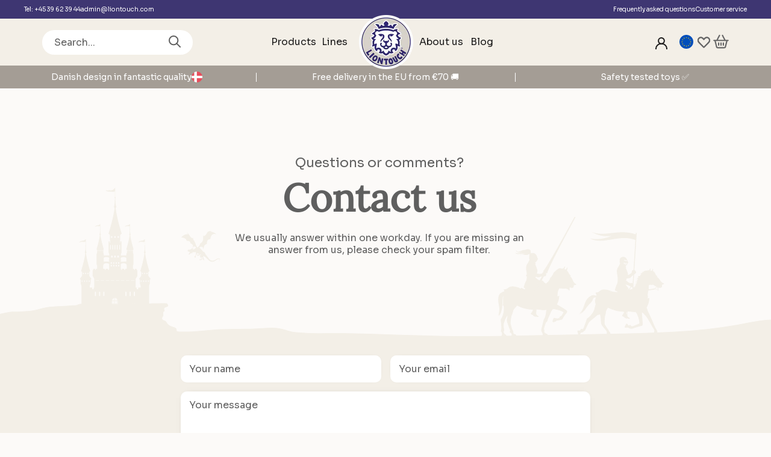

--- FILE ---
content_type: text/html; charset=utf-8
request_url: https://liontouch.com/en-eu/cart?section_id=mini-cart&timestamp=1768489438691
body_size: 761
content:
<div id="shopify-section-mini-cart" class="shopify-section">
<div
        id="sidebar-cart"
        class="Drawer Drawer--fromRight"
        aria-hidden="true"
        data-section-id="cart"
        data-section-type="cart"
        data-section-settings='{
        "type": "drawer",
        "itemCount": 0,
        "drawer": true,
                      "hasShippingEstimator": false
                    }'>


        <div class="cart-recomendations">
          <h3 class="Subheading">Other<br> products</h3>
          <div class="cart-recomendations-container"></div>
        </div>


        <div class="cart_container">

          <div class="Drawer__Header Drawer__Header--bordered Drawer__Container">
            <span class="Drawer__Title Subheading">Cart</span>

            <button
              class="Drawer__Close Icon-Wrapper--clickable"
              data-action="close-drawer"
              data-drawer-id="sidebar-cart"
              aria-label="Close cart"><svg class="Icon Icon--close " role="presentation" viewBox="0 0 16 14">
      <path d="M15 0L1 14m14 0L1 0" stroke="currentColor" fill="none" fill-rule="evenodd"></path>
    </svg></button>
          </div>

          <form
            class="Cart Drawer__Content"
            action="/en-eu/cart"
            method="POST"
            novalidate>
            <div class="Drawer__Main" data-scrollable><div class="Cart__ShippingNotice Text--subdued">
                  <div class="Drawer__Container"><p>Spend <span>€70,00</span> more and get free shipping!</p></div>
                </div><p class="Cart__Empty Heading u-h5">Your cart is empty</p></div></form>

        </div>


      </div></div>

--- FILE ---
content_type: text/css
request_url: https://liontouch.com/cdn/shop/t/4/assets/custom.css?v=68996552967859204771680687491
body_size: 8051
content:
@import"https://fonts.googleapis.com/css2?family=Sora:wght@400;600&display=swap";:root{--color-primary: #3E3672;--color-secondary: #867DC1;--color-dark-grey: #A49D95;--color-light-grey: #F3EFE7;--white: #fff;--background: #FCFAF8;--dark-background: #F3EFE7;--Heading-font-family: "Lora", serif;--Heading-font-weight: Bold;--Heading-line-height: 1;--Heading-font-size: 64px;--Heading2-font-family: "Lora", serif;--Heading2-font-weight: Bold;--Heading2-line-height: 1;--Heading2-font-size: 45px;--Heading3-font-family: "Lora", serif;--Heading3-font-weight: 700;--Heading3-line-height: 1;--Heading3-font-size: 32px;--Subheading-font-family: "Sora", sans-serif;--Subheading-line-height: 1;--Subheading-font-size: 22px;--Body-font-family: "Sora", sans-serif;--Body-font-weight: 400;--Body-line-height: 1.3;--Body-font-size: 16px;--SmallBody-font-family: "Sora", sans-serif;--SmallBody-font-weight: 400;--SmallBody-line-height: 1.1;--SmallBody-font-size: 14px;--button-font-weight: 600;--button-letterspacing: 1px;--horizontal-spacing-four-products-per-row: 25px;--vertical-spacing-four-products-per-row: 25px}h1,.SectionHeader .SectionHeader__Heading{font-size:var(--Heading-font-size);font-weight:var(--Heading-font-weight);line-height:var(--Heading-line-height);margin-bottom:20px;margin-top:0}.SectionHeader .SectionHeader__SubHeading{font-family:var(--Subheading-font-family);font-size:var(--Subheading-font-size);line-height:var(--Subheading-line-height);margin-bottom:15px}.SectionHeader .SectionHeader__Content{color:var(--white);font-family:var(--Body-font-family);font-size:var(--Body-font-size)}.Heading-font{font-size:var(--Heading-font-size);font-weight:var(--Heading-font-weight);line-height:var(--Heading-line-height);margin-bottom:20px}.Subheading{font-family:var(--Subheading-font-family);font-size:var(--Subheading-font-size);line-height:var(--Subheading-line-height);margin-bottom:15px}.heading_two{font-size:var(--Heading2-font-size);font-family:var(--Heading2-font-family);font-weight:var(--Heading2-font-weight);line-height:var(--Heading2-line-height)}.heading_three{font-size:var(--Heading3-font-size);font-family:var(--Heading3-font-family);font-weight:var(--Heading3-font-weight);line-height:var(--Heading3-line-height)}.body-font{font-size:var(--Body-font-size);font-family:var(--Body-font-family);line-height:var(--Body-line-height)}.small-body{font-size:var(--SmallBody-font-size);font-family:var(--SmallBody-font-family);line-height:var(--SmallBody-line-height)}p,.Rte{font-family:var(--Body-font-family)}body{font-size:var(--Body-font-size);font-family:var(--Body-font-family);line-height:var(--Body-line-height)}html{scroll-behavior:smooth}.Button{font-family:var(--Body-font-family);font-weight:var(--button-font-weight);letter-spacing:var(--button-letterspacing);background:var(--color-secondary);width:-webkit-fit-content;width:-moz-fit-content;width:fit-content;text-transform:inherit;color:var(--white);padding:15px 20px;border-radius:30px;border:solid 1px transparent;margin:0;display:-webkit-box;display:-ms-flexbox;display:flex;-webkit-box-align:center;-ms-flex-align:center;align-items:center;-webkit-box-pack:center;-ms-flex-pack:center;justify-content:center;gap:5px}.Button:before{display:none}.Button--secondary{background:var(--color-primary);color:var(--white)}.line{border-right:solid 1px var(--color-light-grey);height:100%;width:2px}.line:last-child{display:none}.top-bar .topbarBar__Wrapper{display:-webkit-box;display:-ms-flexbox;display:flex;-webkit-box-pack:justify;-ms-flex-pack:justify;justify-content:space-between;-ms-flex-wrap:nowrap;flex-wrap:nowrap;-webkit-box-orient:horizontal;-webkit-box-direction:normal;-ms-flex-direction:row;flex-direction:row;padding:10px 40px;z-index:3;background:var(--color-primary);color:var(--white)}.top-bar .topbarBar__Wrapper .topbarBar__Content{display:-webkit-box;display:-ms-flexbox;display:flex;gap:20px}.top-bar .topbarBar__Wrapper .topbarBar__Content .small-body{font-size:10px}#section-header{background:var(--color-light-grey);display:-webkit-box;display:-ms-flexbox;display:flex;-webkit-box-orient:vertical;-webkit-box-direction:normal;-ms-flex-direction:column;flex-direction:column;-ms-flex-wrap:nowrap;flex-wrap:nowrap;-ms-flex-line-pack:center;align-content:center;-webkit-box-pack:center;-ms-flex-pack:center;justify-content:center;-webkit-box-align:center;-ms-flex-align:center;align-items:center}#section-header .main_flex_item{width:100vw}#section-header .Header__Wrapper{padding:0;-webkit-box-pack:justify;-ms-flex-pack:justify;justify-content:space-between}#section-header .Header__Wrapper .wk-link{margin-left:7px;margin-right:5px}#section-header .Header__Wrapper .wk-link .wk-icon{color:#676767}#section-header .Header__Wrapper .wk-link .wk-icon .wk-icon__svg{stroke:unset}#section-header .Header__Wrapper .wk-link .wk-icon .wk-icon__svg .cls-1{fill:transparent}#section-header .Header__Wrapper .wk-link .wk-icon .wk-icon__svg .cls-2{fill:#676767}#section-header .Header__Wrapper .wk-link--filled .wk-icon{color:#676767}#section-header .Header__Wrapper .wk-link--filled .wk-icon .wk-icon__svg{stroke:unset}#section-header .Header__Wrapper .wk-link--filled .wk-icon .wk-icon__svg .cls-1{fill:#676767}#section-header .Header__Wrapper .Header__LinkSpacer:after{display:none}#section-header .Header__Wrapper .Header__CartDot{background-color:var(--color-primary);-webkit-box-shadow:none;box-shadow:none;top:-1px;right:-2px}.Wrapper_Search .Grid__Cell{width:33%}.Wrapper_Search .Search__Input{background:var(--white);border-radius:30px;font-size:var(--smallBody-font-size);font-family:var(--smallBody-font-size);padding:10px 20px;max-width:250px}.Wrapper_Search .Search__InputIconWrapper{margin-left:-40px;margin-right:unset}.Wrapper_Search .Search{position:relative;display:block;pointer-events:all;visibility:visible;z-index:2;opacity:1;-webkit-transform:unset;transform:unset;background:transparent}.Wrapper_Search .Search .Search__Inner{padding:0}.Wrapper_Search .Search .Search__Results{position:absolute;top:97px;width:100vw;background:#fff}.Wrapper_Search .Search .Search__Results .PageLayout{padding:30px}.Wrapper_Search .Search .Search__Results .PageLayout .Grid--xl{margin-left:0}.Wrapper_Search .Search .Search__Results .PageLayout .Grid--xl .Button{width:100%;max-width:300px;margin:45px auto 25px}.Wrapper_Search .Search .Search__Results .PageLayout .Grid--xl>.Grid__Cell{padding-left:0;padding-right:20px}.Header_container{width:100%;padding:0 70px;display:-webkit-box;display:-ms-flexbox;display:flex;-webkit-box-orient:horizontal;-webkit-box-direction:normal;-ms-flex-direction:row;flex-direction:row;-webkit-box-align:center;-ms-flex-align:center;align-items:center}.Header_container .Header__MainNav{margin-right:0;width:100%}.Header_container .Header__MainNav .HorizontalList{display:-webkit-box;display:-ms-flexbox;display:flex;-webkit-box-align:center;-ms-flex-align:center;align-items:center;-webkit-box-orient:horizontal;-webkit-box-direction:normal;-ms-flex-direction:row;flex-direction:row;-ms-flex-line-pack:center;align-content:center;-webkit-box-pack:center;-ms-flex-pack:center;justify-content:center;-webkit-column-gap:20px;-moz-column-gap:20px;column-gap:20px;width:100%}.Header_container .Header__MainNav .HorizontalList .HorizontalList__Item{margin-right:0;margin-left:0;width:46%;min-width:-webkit-fit-content;min-width:-moz-fit-content;min-width:fit-content}.Header_container .Header__MainNav .HorizontalList .HorizontalList__Item a:hover{color:var(--color-primary)}.Header_container .Header__MainNav .HorizontalList .Header__LogoLink{z-index:3;position:relative}.Header_container .Header__MainNav .HorizontalList .Header__FlexItem{display:-webkit-box;display:-ms-flexbox;display:flex}.Header_container .Header__MainNav .HorizontalList .Header__LogoLink{margin:0 10px;display:-webkit-box;display:-ms-flexbox;display:flex}.Header_container .Header_Right{-webkit-box-align:center;-ms-flex-align:center;align-items:center;-webkit-column-gap:10px;-moz-column-gap:10px;column-gap:10px}.Header_container .Search__Results{position:absolute;top:54px;width:100vw;background:#fff;margin:0;right:0;left:-70px}.MegaMenu{position:fixed;left:0;right:0;top:140px;padding:0;background:var(--background);-webkit-box-shadow:0 5px 23px -25px #000;box-shadow:0 5px 23px -25px #000}.MegaMenu .MegaMenu__Item--fit{background:var(--color-light-grey);margin:0;padding:70px;min-width:25vw;-ms-flex-item-align:stretch;-ms-grid-row-align:stretch;align-self:stretch}.MegaMenu .MegaMenu__Inner{-webkit-box-pack:start;-ms-flex-pack:start;justify-content:flex-start;max-width:100%;padding:0;-webkit-box-align:center;-ms-flex-align:center;align-items:center}.MegaMenu .MegaMenu__Inner .MegaMenu__Item{border-right:solid 1px var(--border-color)}.MegaMenu .MegaMenu__Inner .MegaMenu__Item:last-child{border-right:none}.MegaMenu .MegaMenu__Inner .MegaMenu__Item .MegaMenu__Title{padding-left:10px}.MegaMenu .MegaMenu__Inner .MegaMenu__Item .MegaMenu__PushSubHeading{font-size:var(--SmallBody-font-size);font-family:var(--Body-font-family);color:var(--color-dark-grey)}.MegaMenu .MegaMenu__Inner .MegaMenu__Item .Linklist__Item .Link{background:var(--background);border-radius:30px;padding:10px 20px;font-family:var(--Body-font-size);border:solid 1px transparent}.MegaMenu .MegaMenu__Inner .MegaMenu__Item .Linklist__Item .Link:hover{border:solid 1px var(--color-dark-grey)}.MegaMenu .MegaMenu__Inner .line{height:unset}.MegaMenu .MegaMenu__Inner .Mega_Menu_Item-images{display:-webkit-box;display:-ms-flexbox;display:flex;width:100%}.MegaMenu .MegaMenu__Inner .Mega_Menu_Item-images .MegaMenu__PushImageWrapper{background:var(--color-light-grey);-webkit-box-shadow:inset 0 0 0px 15px var(--background);box-shadow:inset 0 0 0 15px var(--background);border-radius:50%}.MegaMenu .MegaMenu__Title{padding-bottom:10px;border-bottom:solid 1px var(--color-light-grey)}.Header--center .Header__FlexItem{margin-bottom:0}.Header--center .Header__MainNav{position:relative;padding-bottom:0}.Usp_Section{position:relative;width:100%;background:var(--color-dark-grey);z-index:0}.Usp_Section .Usp_Container{display:-webkit-box;display:-ms-flexbox;display:flex;-webkit-box-pack:justify;-ms-flex-pack:justify;justify-content:space-between;-webkit-box-align:center;-ms-flex-align:center;align-items:center;padding:10px 20px;margin:0 auto;max-width:1200px}.Usp_Section .Usp_Container .Usp_Line{min-width:300px;text-align:center;color:var(--white);font-size:var(--SmallBody-font-size)}.Usp_Section .Usp_Container .Usp_Line p{display:-webkit-box;display:-ms-flexbox;display:flex;-webkit-box-align:center;-ms-flex-align:center;align-items:center;gap:10px;-webkit-box-pack:center;-ms-flex-pack:center;justify-content:center}.Usp_Section .Usp_Container .Usp_Line p svg{height:15px}.Usp_Section .Usp_Container .line{border-right:solid 1px #ffffff;height:15px;width:2px;display:block}.dropdown-container{display:-webkit-box;display:-ms-flexbox;display:flex;-webkit-box-orient:vertical;-webkit-box-direction:normal;-ms-flex-direction:column;flex-direction:column;-webkit-box-pack:center;-ms-flex-pack:center;justify-content:center;-webkit-box-align:center;-ms-flex-align:center;align-items:center;margin:0;overflow:visible}.dropdown-container .lang-icon{display:inline-block;width:23px;height:23px;background-size:contain;background-repeat:no-repeat;margin-right:0}.dropdown-container .lang-menu-link--da{background-image:url(/cdn/shop/files/dk.svg?v=1678976122)}.dropdown-container .lang-menu-link--gb{background-image:url(/cdn/shop/files/United_kingdom.svg?v=1679403998)}.dropdown-container .lang-menu-link--us{background-image:url(/cdn/shop/files/United_states.svg?v=1679403998)}.dropdown-container .lang-menu-link--eu{background-image:url(/cdn/shop/files/europe.svg?v=1679404045)}.dropdown-container .lang-menu-link--global{background-image:url(/cdn/shop/files/globe_83effd21-0e24-4ce3-a92a-ef6289a14287.svg?v=1680008672)}.dropdown{margin-left:20px;margin-bottom:0;border-radius:3px;display:-webkit-box;display:-ms-flexbox;display:flex;-ms-flex-pack:distribute;justify-content:space-around;font-size:10px;cursor:pointer;text-align:center;line-height:10px;-webkit-box-orient:vertical;-webkit-box-direction:normal;-ms-flex-direction:column;flex-direction:column;-webkit-box-align:center;-ms-flex-align:center;align-items:center}.dropdown span{font-weight:700;font-size:12px;line-height:12px}.fa-angle-down{position:relative;top:2px;font-size:1.3rem;-webkit-transition:-webkit-transform .3s ease;transition:-webkit-transform .3s ease;transition:transform .3s ease;transition:transform .3s ease,-webkit-transform .3s ease}.rotate-dropdown-arrow{-webkit-transform:rotate(-180deg);transform:rotate(-180deg)}.dropdown-menu-lang{display:none;-webkit-box-orient:vertical;-webkit-box-direction:normal;-ms-flex-direction:column;flex-direction:column;border-radius:4px;margin-top:8px;width:175px;padding:10px;-webkit-box-shadow:0 0 5px -1px rgba(0,0,0,.3);box-shadow:0 0 5px -1px #0000004d;background:#fafafa;-webkit-transform-origin:top left;transform-origin:top left;position:absolute;top:90px;z-index:3}.lang-highlight{font-weight:700;line-height:10px;font-size:12px}.dropdown-menu-lang a{padding:8px 6px 6px;-webkit-box-flex:1;-ms-flex-positive:1;flex-grow:1;width:100%;-webkit-box-sizing:border-box;box-sizing:border-box;text-align:center;cursor:pointer;-webkit-transition:background .3s ease;transition:background .3s ease;font-size:14px}.dropdown-menu-lang a:hover{background:#eee}#openDropdown:checked+#dropdown-menu{display:-webkit-box;display:-ms-flexbox;display:flex;-webkit-animation:openDropDown .4s ease 0s 1 forwards;animation:openDropDown .4s ease 0s 1 forwards}#openDropdownCur:checked+#dropdown-menu-cur{display:-webkit-box;display:-ms-flexbox;display:flex;-webkit-animation:openDropDown .4s ease 0s 1 forwards;animation:openDropDown .4s ease 0s 1 forwards}@-webkit-keyframes openDropDown{0%{-webkit-transform:rotateX(50deg);transform:rotateX(50deg)}to{-webkit-transform:rotateX(0deg);transform:rotateX(0)}}@keyframes openDropDown{0%{-webkit-transform:rotateX(50deg);transform:rotateX(50deg)}to{-webkit-transform:rotateX(0deg);transform:rotateX(0)}}.Drawer{width:100%;max-width:500px}.Drawer .Drawer__Title{color:var(--white)}.Drawer .Cart__ShippingNotice{background:var(--color-primary);color:#fff;padding-top:15px;padding-bottom:15px}.Drawer .Icon--close{color:#fff}.Drawer .Drawer__Header{background:var(--color-primary)}.Drawer .Drawer__Header .Subheading{color:#fff;margin-bottom:0}.Drawer .CartItem{border-bottom:solid 1px var(--color-light-grey);margin:25px 0 0;padding-bottom:30px}.Drawer .Drawer__Footer{padding:25px 0}.Drawer .Drawer__Footer .Icon{width:1.5em;height:1.5em;color:var(--white)}.Drawer .subtotal_cart{display:-webkit-box;display:-ms-flexbox;display:flex;-webkit-box-pack:justify;-ms-flex-pack:justify;justify-content:space-between;-webkit-box-align:center;-ms-flex-align:center;align-items:center;margin-bottom:15px;padding:10px 20px 20px;border-bottom:solid 1px var(--border-color)}.Drawer .subtotal_cart .subtotal_title{font-weight:700}.Drawer .cart_bottom{padding:0 20px}.Drawer .cart_bottom .Button{width:100%}.Drawer .Cart__NoteButton{margin-bottom:25px;margin-top:15px}#dummy-chat-button-iframe{z-index:2!important}body{background:var(--background)}.ProductItem{background:#fff;border-radius:5px;overflow:hidden;-webkit-box-shadow:0 0px 17px -14px #000;box-shadow:0 0 17px -14px #000}.ProductItem .wk-button{display:none}.ProductItem .ProductItem__LabelList{left:0;top:0}.ProductItem .ProductItem__LabelList .ProductItem__Label{padding:10px 25px;margin:0;color:#fff;font-family:var(--Body-font-family);font-weight:700}.ProductItem .ProductItem__LabelList .ProductItem__Label--soldOut{background:var(--color-secondary)}.ProductItem .ProductItem__Info{padding:10px 30px 50px;min-height:250px;display:-webkit-box;display:-ms-flexbox;display:flex;-webkit-box-orient:vertical;-webkit-box-direction:normal;-ms-flex-direction:column;flex-direction:column;-webkit-box-pack:justify;-ms-flex-pack:justify;justify-content:space-between}.ProductItem .ProductItem__Info .Subheading{min-height:40px}.ProductItem .ProductItem__Info .ProductItem__Price{font-family:var(--Body-font-family);font-size:var(--Body-font-size);font-weight:700}.ProductItem .ProductItem__Info .buttons{display:-webkit-box;display:-ms-flexbox;display:flex;-webkit-box-pack:justify;-ms-flex-pack:justify;justify-content:space-between;-webkit-box-align:center;-ms-flex-align:center;align-items:center;margin-top:15px;-webkit-column-gap:7px;-moz-column-gap:7px;column-gap:7px}.ProductItem .ProductItem__Info .buttons .wk-button{display:block}.ProductItem .ProductItem__Info .buttons .wk-button .cls-1{fill:transparent}.ProductItem .ProductItem__Info .buttons .wk-button .wk-button__icon{width:32px;height:22px;color:var(--color-primary)}.ProductItem .ProductItem__Info .buttons .wk-button .wk-button__icon .wk-icon__svg{stroke:unset}.ProductItem .ProductItem__Info .buttons .wk-button--remove .cls-1{fill:var(--color-primary);stroke:var(--color-primary)}.ProductItem .ProductItem__Info .buttons .wk-button--remove .cls-2{fill:var(--color-primary)}.ProductItem .ProductItem__Info .buttons .wk-button--remove .cls-3{fill:transparent}.ProductItem .ProductItem__Info .buttons .Button{width:100%}.ProductItem .Image--fadeIn{-webkit-transition:all .3s ease-in;transition:all .3s ease-in}.js .Slideshow--fullscreen{max-height:60vh}.Slideshow video{pointer-events:none;z-index:-1;-o-object-fit:cover;object-fit:cover;position:absolute;height:60vh}.Slideshow .Slideshow__Content{max-width:100%;top:46%}.Slideshow .Slideshow__Content .SectionHeader{opacity:1;max-width:650px;margin:0 auto;text-align:center}.Slideshow .Slideshow__Content .SectionHeader .Button{background:var(--color-primary);margin:0 auto}.Carousel--fixed{max-height:90vh}.intro-text-section{position:relative;padding:40px 0 170px;overflow:hidden}.intro-text-section .FeatureText{max-width:1400px;margin:0 auto;display:-webkit-box;display:-ms-flexbox;display:flex;-webkit-box-pack:center;-ms-flex-pack:center;justify-content:center;-webkit-box-align:center;-ms-flex-align:center;align-items:center}.intro-text-section .FeatureText .FeatureText__ContentWrapper{padding-right:45px}.intro-text-section .FeatureText .FeatureText__ContentWrapper .FeatureText__Content,.intro-text-section .FeatureText__ImageWrapper{max-width:500px}.intro-text-section .background{width:100vw;position:absolute;bottom:0;z-index:-1}.shopify-section-featured-collection,.shopify-section--product-recomendations{background:var(--dark-background)}.shopify-section-featured-collection .Section,.shopify-section--product-recomendations .Section{margin-bottom:0}.shopify-section-featured-collection .Carousel,.shopify-section-featured-collection .ProductRecommendations,.shopify-section--product-recomendations .Carousel,.shopify-section--product-recomendations .ProductRecommendations{width:100%}.shopify-section-featured-collection .ProductList--carousel,.shopify-section--product-recomendations .ProductList--carousel{margin:0}.shopify-section-featured-collection .ProductList--carousel .flickity-prev-next-button.next,.shopify-section--product-recomendations .ProductList--carousel .flickity-prev-next-button.next{border-radius:0 30px 30px 0}.shopify-section-featured-collection .ProductList--carousel .flickity-prev-next-button.previous,.shopify-section--product-recomendations .ProductList--carousel .flickity-prev-next-button.previous{left:-45px;border-radius:30px 0 0 30px}.shopify-section-featured-collection .ProductList--carousel .Carousel__Cell,.shopify-section--product-recomendations .ProductList--carousel .Carousel__Cell{min-width:320px;width:20%;margin-right:20px;padding:0}.shopify-section-featured-collection .SectionHeader,.shopify-section--product-recomendations .SectionHeader{min-width:450px;margin-right:100px}.shopify-section-featured-collection .SectionHeader .Container,.shopify-section--product-recomendations .SectionHeader .Container{padding-right:0}.shopify-section-featured-collection .SectionHeader .Button,.shopify-section--product-recomendations .SectionHeader .Button{margin-top:30px}.shopify-section-featured-collection .Section,.shopify-section--product-recomendations .Section{margin-top:0;padding-top:70px;padding-bottom:120px;display:-webkit-box;display:-ms-flexbox;display:flex;-webkit-box-align:center;-ms-flex-align:center;align-items:center}.shopify-section-featured-collection .Section .TabPanel,.shopify-section--product-recomendations .Section .TabPanel{width:100%}.shopify-section-featured-collection .ProductList--carousel .flickity-prev-next-button,.shopify-section--product-recomendations .ProductList--carousel .flickity-prev-next-button{background:var(--color-secondary)}.shopify-section-featured-collection .ProductList--carousel .flickity-prev-next-button svg,.shopify-section--product-recomendations .ProductList--carousel .flickity-prev-next-button svg{color:var(--white);stroke-width:6.5px}.shopify-section-featured-collection .ProductList--carousel .flickity-prev-next-button.next,.shopify-section--product-recomendations .ProductList--carousel .flickity-prev-next-button.next{left:0;right:unset}.social_slider_section{padding:120px 0;background:var(--color-light-grey)}.social_slider_section .SectionHeader{padding:0 70px 25px;margin:0 auto}.social_slider_section .Bottom_Info{padding:5px 15px;text-align:right}.social_slider_section .splide__slide img{border-radius:3px}.FeatureText__ContentWrapper{position:relative}.FeatureText__ContentWrapper .FeatureText__Content{margin-right:auto}.FeatureText__ContentWrapper .svg-character{position:absolute;width:900px;height:100%;z-index:-1}.FeatureText__ContentWrapper .svg-dragon{right:0;top:-20px;width:470px;height:100%}.FeatureText__ContentWrapper .svg-pirate{width:350px;top:110px;left:-60px;z-index:-1}.FeatureText__ContentWrapper .svg-knight{right:-50px;width:400px;bottom:-1px;height:-webkit-fit-content;height:-moz-fit-content;height:fit-content}.FeatureText--imageLeft .FeatureText__Content{margin-left:auto}.faq_section{overflow:hidden}#faq_section{position:relative;margin:70px 0}#faq_section .cloud-top{position:absolute;top:-50px;left:15%;width:100%;z-index:-1;width:-webkit-fit-content;width:-moz-fit-content;width:fit-content;opacity:.8;-webkit-animation:float-cloud-top 8s ease-in-out infinite;animation:float-cloud-top 8s ease-in-out infinite}#faq_section .cloud-bottom{position:absolute;bottom:-50px;right:15%;width:100%;z-index:-1;width:-webkit-fit-content;width:-moz-fit-content;width:fit-content;opacity:.8;-webkit-animation:float-cloud-bottom 10s ease-in-out infinite;animation:float-cloud-bottom 10s ease-in-out infinite}@-webkit-keyframes float-cloud-top{0%{-webkit-transform:translatex(30px);transform:translate(30px)}50%{-webkit-transform:translatex(0px);transform:translate(0)}to{-webkit-transform:translatex(30px);transform:translate(30px)}}@keyframes float-cloud-top{0%{-webkit-transform:translatex(30px);transform:translate(30px)}50%{-webkit-transform:translatex(0px);transform:translate(0)}to{-webkit-transform:translatex(30px);transform:translate(30px)}}@-webkit-keyframes float-cloud-bottom{0%{-webkit-transform:translatex(60px);transform:translate(60px)}50%{-webkit-transform:translatex(0px);transform:translate(0)}to{-webkit-transform:translatex(60px);transform:translate(60px)}}@keyframes float-cloud-bottom{0%{-webkit-transform:translatex(60px);transform:translate(60px)}50%{-webkit-transform:translatex(0px);transform:translate(0)}to{-webkit-transform:translatex(60px);transform:translate(60px)}}#faq_section .Container{text-align:center;padding:45px 20px;margin-bottom:45px;max-width:700px;position:relative}#faq_section .Container .faq_container{max-width:900px;margin:0 auto;padding:0 35px}#faq_section .Collapsible{border-bottom:1px solid var(--color-dark-grey)}#faq_section .Collapsible:first-child{border-top:1px solid var(--color-dark-grey);border-bottom:1px solid var(--color-dark-grey)}#faq_section .Collapsible .Collapsible__Button{font-size:var(--Body-font-size);padding:20px 0;text-align:center}#faq_section .Rte{text-align:center}#faq_section .Button{width:-webkit-fit-content;width:-moz-fit-content;width:fit-content;margin:40px auto 0}.Image--slideRight,.Image--slideLeft{-webkit-transform:translateX(0);transform:translate(0);opacity:0;-webkit-transition:opacity .8s cubic-bezier(.215,.61,.355,1),-webkit-transform .8s cubic-bezier(.215,.61,.355,1);transition:opacity .8s cubic-bezier(.215,.61,.355,1),-webkit-transform .8s cubic-bezier(.215,.61,.355,1);transition:transform .8s cubic-bezier(.215,.61,.355,1),opacity .8s cubic-bezier(.215,.61,.355,1);transition:transform .8s cubic-bezier(.215,.61,.355,1),opacity .8s cubic-bezier(.215,.61,.355,1),-webkit-transform .8s cubic-bezier(.215,.61,.355,1)}.shopify-section-product-page{background:var(--color-light-grey)}.Product{margin:0 auto;max-width:2060px}.Product .ProductItem__LabelList{top:0;left:0;z-index:2}.Product .ProductItem__LabelList .label-tag{padding:5px 20px;font-family:var(--Body-font-size);font-weight:700;font-size:var(--Body-font-size);margin:0}.Product .Product__InfoWrapper{background:var(--dark-background);position:relative;padding-bottom:70px;-ms-flex-item-align:stretch;-ms-grid-row-align:stretch;align-self:stretch;height:unset;min-width:40%;display:-webkit-box;display:-ms-flexbox;display:flex;-webkit-box-pack:center;-ms-flex-pack:center;justify-content:center}.Product .Product__InfoWrapper .Product__Info{position:sticky;top:200px;width:100%;padding-bottom:0;height:-webkit-fit-content;height:-moz-fit-content;height:fit-content;margin:0;max-width:80%}.Product .Product__InfoWrapper .Product__Info .buy-container{display:-webkit-box;display:-ms-flexbox;display:flex;width:100%;-webkit-box-align:center;-ms-flex-align:center;align-items:center;-webkit-column-gap:20px;-moz-column-gap:20px;column-gap:20px}.Product .Product__InfoWrapper .Product__Info .buy-container .Button{width:300px}.Product .Product__InfoWrapper .Product__Info .buy-container .QuantitySelector--large .QuantitySelector__Button{padding:17px 20px}.Product .Product__InfoWrapper .Product__Info .wk-button{display:none}.Product .Product__InfoWrapper .Product__Info .ProductForm__AddToCart{width:100%}.Product .Product__InfoWrapper .Product__Info .heading_two{margin-bottom:0}.Product .Product__InfoWrapper .Product__Info .QuantitySelector{border-radius:30px}.Product .Product__InfoWrapper .Product__Info .ProductMeta__PriceList{font-weight:700}.Product .Product__InfoWrapper .Product__Info .ProductForm__Variants{margin:0}.Product .Product__InfoWrapper .Product__Info .ProductMeta{margin-bottom:15px}.Product .Product__InfoWrapper .Product__Info .ProductMeta p{margin-top:10px}.Product .Product__InfoWrapper .Product__Info .ProductMeta__Text{font-size:12px;margin:0 0 5px}.Product .Product__InfoWrapper .Product__Info .ProductForm__Option .HorizontalList{width:100%;display:-webkit-box;display:-ms-flexbox;display:flex;-webkit-column-gap:10px;-moz-column-gap:10px;column-gap:10px}.Product .Product__InfoWrapper .Product__Info .ProductForm__Option .HorizontalList .HorizontalList__Item{display:-webkit-box;display:-ms-flexbox;display:flex;width:33%;background:var(--background);border-radius:5px;margin:0;font-size:var(--Subheading-font-size);font-family:var(--subheading-font-family);line-height:50px}.Product .Product__InfoWrapper .Product__Info .ProductForm__Option .HorizontalList .HorizontalList__Item .SizeSwatch{border-radius:5px;padding:0;margin:0;width:100%;border:solid 1px var(--border-color)}.Product .Product__InfoWrapper .Product__Info .ProductForm__Option .HorizontalList .HorizontalList__Item .SizeSwatch__Radio:checked+.SizeSwatch{border:solid 1px var(--color-dark-grey);background:#fff}.Product .Product__InfoWrapper .Product__Info .ProductForm__AddToCart{-webkit-transition:all .2s ease-in;transition:all .2s ease-in;position:relative;background:transparent;overflow:hidden;color:var(--background);font-size:var(--Body-font-size);background:var(--background);-webkit-column-gap:10px;-moz-column-gap:10px;column-gap:10px}.Product .Product__InfoWrapper .Product__Info .ProductForm__AddToCart:after{content:"";position:absolute;height:100%;width:100%;top:0;left:0;right:0;background:var(--color-primary);z-index:-1;-webkit-transform:translateY(0px);transform:translateY(0);-webkit-transform-origin:right;transform-origin:right;-webkit-transition:all .2s ease;transition:all .2s ease}.Product .Product__InfoWrapper .Product__Info .ProductForm__AddToCart span{display:-webkit-box;display:-ms-flexbox;display:flex;-webkit-box-align:center;-ms-flex-align:center;align-items:center}.Product .Product__InfoWrapper .Product__Info .ProductForm__AddToCart svg{margin-right:10px}.Product .Product__InfoWrapper .Product__Info .ProductForm__AddToCart:hover{color:var(--color-primary)}.Product .Product__InfoWrapper .Product__Info .ProductForm__AddToCart:hover:after{-webkit-transform:translateY(100%);transform:translateY(100%)}.Product .Product__InfoWrapper .Product__Info .ProductForm__AddToCart:hover svg path{fill:var(--color-primary)}.Product .Product__InfoWrapper .Product__Info .ProductForm__Inventory{border-bottom:solid 1px var(--border-color);padding-top:15px;padding-bottom:25px;font-style:normal;margin-top:15px}.Product .Product__InfoWrapper .Product__Info .ProductForm__Inventory svg{margin-right:5px}.Product .Product__InfoWrapper .Product__Info .ProductForm__Inventory svg path{fill:#4c835f}.Product .Product__InfoWrapper .Product__Info .p-4{padding:0!important}.Product .Product__InfoWrapper .Product__Info .Product__Tabs{margin:15px 0 10px;border-top:solid 1px var(--border-color);border-bottom:solid 1px var(--border-color)}.Product .Product__InfoWrapper .Product__Info .Product__Tabs .Collapsible:first-child{border-top:0}.Product .Product__InfoWrapper .Product__Info .Product__Tabs .Collapsible:last-child{border-bottom:0}.Product .Product__InfoWrapper .Product__Info .Product__Tabs .Collapsible .Collapsible__Button{padding:25px 0}.Product .Product__Gallery{margin-left:0;display:-webkit-box;display:-ms-flexbox;display:flex;-webkit-box-orient:vertical;-webkit-box-direction:normal;-ms-flex-direction:column;flex-direction:column;-webkit-box-align:top;-ms-flex-align:top;align-items:top;margin-top:0;margin-bottom:0;width:100%}.Product .Product__Gallery .flickity-slider{background:var(--background)}.Product .Product__Gallery .Gallery_inner{display:-webkit-box;display:-ms-flexbox;display:flex;-webkit-box-orient:horizontal;-webkit-box-direction:normal;-ms-flex-direction:row;flex-direction:row;-ms-flex-wrap:nowrap;flex-wrap:nowrap;-ms-flex-line-pack:center;align-content:center;-webkit-box-pack:space-even;-ms-flex-pack:space-even;justify-content:space-even;background:var(--background)}.Product .Product__Gallery .Product__SlideshowNav{margin:0!important;background:var(--background);position:relative;max-height:795px;overflow-Y:scroll;overflow-x:hidden;scroll-behavior:smooth}.Product .Product__Gallery .Product__SlideshowNav::-webkit-scrollbar{width:5px}.Product .Product__Gallery .Product__SlideshowNav::-webkit-scrollbar-track{background:var(--color-light-grey)}.Product .Product__Gallery .Product__SlideshowNav::-webkit-scrollbar-thumb{background:var(--color-dark-grey);border-radius:5px}.Product .Product__Gallery .Product__SlideshowNav::-webkit-scrollbar-thumb:hover{background:var(--color-dark-grey)}.Product .Product__Gallery .Product__SlideshowNav #scroll-down-button{position:sticky;bottom:20px;left:0;right:0;width:55px;height:55px;margin:0 auto;border-radius:50px;background:var(--color-secondary);color:#fff;-webkit-box-shadow:0 4px 15px -4px #000;box-shadow:0 4px 15px -4px #000;border:2px solid transparent;-webkit-animation:float 2s ease-in-out infinite;animation:float 2s ease-in-out infinite}.Product .Product__Gallery .Product__SlideshowNav #scroll-down-button:hover{border:solid 2px #fff;-webkit-animation:none;animation:none}@-webkit-keyframes float{0%{-webkit-transform:translatey(2px);transform:translatey(2px)}50%{-webkit-transform:translatey(-3px);transform:translatey(-3px)}to{-webkit-transform:translatey(2px);transform:translatey(2px)}}@keyframes float{0%{-webkit-transform:translatey(2px);transform:translatey(2px)}50%{-webkit-transform:translatey(-3px);transform:translatey(-3px)}to{-webkit-transform:translatey(2px);transform:translatey(2px)}}.Product .Product__Slideshow .Product__SlideItem{background:var(--background)}.Product .Product__Slideshow .flickity-viewport{width:50vw;max-width:795px}.Product .Product__Slideshow .AspectRatio img{max-width:100%}.Product .Product__Slideshow .is-selected{z-index:2}.Product .Product__Gallery:not(.Product__Gallery--stack).Product__Gallery--withThumbnails .Product__SlideshowNavImage{width:10vw;max-width:200px;margin:0;padding:0;border:none!important}.Product .Product__Gallery:not(.Product__Gallery--stack).Product__Gallery--withThumbnails .Product__SlideshowNavImage img{-webkit-transition:all .2s ease;transition:all .2s ease}.Product .Product__Gallery:not(.Product__Gallery--stack).Product__Gallery--withThumbnails .Product__SlideshowNavImage:hover img{-webkit-transform:scale(1.05);transform:scale(1.05);-webkit-transform-origin:center;transform-origin:center}.Product .Product__SlideshowNavImage.is-selected{border:none}.Product .Product__Wrapper{max-width:100vw;display:-webkit-box;display:-ms-flexbox;display:flex;-webkit-box-orient:horizontal;-webkit-box-direction:normal;-ms-flex-direction:row;flex-direction:row;-webkit-box-pack:center;-ms-flex-pack:center;justify-content:center}.Product .video_section .product-single__media{margin-bottom:-6px}.Product .video_section video{width:100%}.Product .subtotal{text-align:center;margin-top:15px;display:none}.Product .ComplementaryProducts{margin:30px 0}.Product .ComplementaryProducts__List{display:-webkit-box;display:-ms-flexbox;display:flex;-webkit-box-orient:vertical;-webkit-box-direction:normal;-ms-flex-direction:column;flex-direction:column}.Product .ComplementaryProducts__List .ProductItem{min-width:unset;min-height:unset;text-align:left;cursor:pointer;background:none}.Product .ComplementaryProducts__List .ProductItem:hover .ProductItem__Wrapper{border:solid 1px var(--color-dark-grey)}.Product .ComplementaryProducts__List .ProductItem .ProductItem__Wrapper{display:-webkit-box;display:-ms-flexbox;display:flex;-webkit-box-align:center;-ms-flex-align:center;align-items:center;height:70px;background:#fff;width:100%;border:solid 1px #c3bcb4;border-radius:50px;padding:5px 25px}.Product .ComplementaryProducts__List .ProductItem .ProductItem__Wrapper .checkmark{display:-webkit-box;display:-ms-flexbox;display:flex;-webkit-box-pack:center;-ms-flex-pack:center;justify-content:center;-webkit-box-align:center;-ms-flex-align:center;align-items:center;width:25px;height:25px;border-radius:25px;border:solid 1px var(--color-dark-grey)}.Product .ComplementaryProducts__List .ProductItem .ProductItem__Wrapper .checkmark svg{opacity:0;-webkit-transform:scale(.8);transform:scale(.8);-webkit-transform-origin:center;transform-origin:center;-webkit-transition:all .1s ease-in;transition:all .1s ease-in}.Product .ComplementaryProducts__List .ProductItem .ProductItem__Wrapper .checkmark svg path{fill:#4c835f}.Product .ComplementaryProducts__List .ProductItem .ProductItem__Wrapper .ProductItem__ImageWrapper{width:60px;min-width:unset;margin-left:10px;pointer-events:none}.Product .ComplementaryProducts__List .ProductItem .ProductItem__Wrapper .cross-sell-content{margin-left:10px}.Product .ComplementaryProducts__List .ProductItem .ProductItem__Wrapper .cross-sell-content .Heading{font-size:var(--SmallBody-font-size);font-family:var(--Body-font-family);line-height:var(--SmallBody-line-height);margin-bottom:0}.Product .ComplementaryProducts__List .ProductItem .ProductItem__Wrapper .cross-sell-content a:hover{text-decoration:underline}.Product .ComplementaryProducts__List .ProductItem .ProductItem__Wrapper .cross-sell-content .ProductItem__Info{padding:0;margin:0}.Product .ComplementaryProducts__List .ProductItem .highlight-product,.Product .ComplementaryProducts__List .ProductItem .highlight-product .checkmark{border:solid 1px var(--color-dark-grey)}.Product .ComplementaryProducts__List .ProductItem .highlight-product .checkmark svg{opacity:1;-webkit-transform:scale(1.3);transform:scale(1.3)}.fx-review-block-movable{max-width:1200px;margin:0 auto}.dark-str-i{color:var(--color-dark-grey)!important}.series_section{display:-webkit-box;display:-ms-flexbox;display:flex;-webkit-box-align:center;-ms-flex-align:center;align-items:center;-webkit-box-pack:center;-ms-flex-pack:center;justify-content:center;padding:70px 40px}.series_section .series_container{max-width:1280px;display:-webkit-box;display:-ms-flexbox;display:flex;-webkit-box-orient:vertical;-webkit-box-direction:normal;-ms-flex-direction:column;flex-direction:column}.series_section .series_container .current_series{display:-webkit-box;display:-ms-flexbox;display:flex;-webkit-box-orient:horizontal;-webkit-box-direction:normal;-ms-flex-direction:row;flex-direction:row;-webkit-box-align:center;-ms-flex-align:center;align-items:center;-webkit-column-gap:80px;-moz-column-gap:80px;column-gap:80px;-webkit-box-pack:center;-ms-flex-pack:center;justify-content:center;margin-bottom:40px}.series_section .series_container .current_series .series_image{max-width:250px;max-height:250px;text-align:center;-webkit-box-shadow:0 0 0 7px var(--background),0 0 0 10px var(--color-light-grey);box-shadow:0 0 0 7px var(--background),0 0 0 10px var(--color-light-grey);background:var(--color-light-grey);border-radius:300px}.series_section .series_container .current_series .series_image p{margin-top:25px}.series_section .series_container .current_series .series_image img{width:100%;-o-object-fit:contain;object-fit:contain}.series_section .series_container .current_series .series_info{max-width:60%}.series_section .series_container .complimentary_series{padding:40px 20px;margin-top:0;border-top:solid 1px var(--color-light-grey);border-bottom:solid 1px var(--color-light-grey);text-align:center;-webkit-box-pack:center;-ms-flex-pack:center;justify-content:center}.series_section .series_container .complimentary_series .more-series-heading{margin-bottom:45px;text-align:center}.series_section .series_container .complimentary_series .comp_series_container{display:-webkit-box;display:-ms-flexbox;display:flex;-webkit-box-align:center;-ms-flex-align:center;align-items:center;width:100%;-webkit-box-pack:space-evenly;-ms-flex-pack:space-evenly;justify-content:space-evenly}.series_section .series_container .complimentary_series .comp_series_container .comp_series_item{position:relative;max-width:200px}.series_section .series_container .complimentary_series .comp_series_container .comp_series_item:hover img{-webkit-transform:scale(1.1);transform:scale(1.1);-webkit-transform-origin:center;transform-origin:center}.series_section .series_container .complimentary_series .comp_series_container .comp_series_item .series_image{background:var(--color-light-grey);border-radius:300px;margin:0 auto;-webkit-box-shadow:0 0 0 7px var(--background),0 0 0 10px var(--color-light-grey);box-shadow:0 0 0 7px var(--background),0 0 0 10px var(--color-light-grey)}.series_section .series_container .complimentary_series .comp_series_container .comp_series_item img{display:block;width:100%;-webkit-transition:all .2s ease;transition:all .2s ease}.series_section .series_container .complimentary_series .comp_series_container .comp_series_item p{margin-top:25px}.collection_header{background:var(--color-light-grey)}.collection_header .ImageHero__ContentOverlay{-ms-flex-preferred-size:unset;flex-basis:unset;-webkit-box-flex:0;-ms-flex-positive:0;flex-grow:0;padding:0 70px;width:100%}.collection_header .ImageHero__ContentOverlay .Heading{margin-bottom:0;text-shadow:none;text-align:left}.collection_header .ImageHero__ContentOverlay .SectionHeader__Description{text-align:left;text-shadow:none}.collection_header .ImageHero--small{min-height:280px}.collection_header .ImageHero--small #video{position:absolute;left:0;right:0;margin:0 auto;top:50%;-webkit-transform:translateY(-50%);transform:translateY(-50%);pointer-events:none;width:110vw}.image-text-section{overflow:hidden}.info_column_section{margin:70px auto;max-width:1500px;padding:40px 70px}.info_column_section .SectionHeader{margin-bottom:40px}.info_column_section .info_col_container{display:-webkit-box;display:-ms-flexbox;display:flex;-webkit-box-orient:horizontal;-webkit-box-direction:normal;-ms-flex-direction:row;flex-direction:row;-ms-flex-wrap:nowrap;flex-wrap:nowrap;width:100%;-webkit-box-pack:justify;-ms-flex-pack:justify;justify-content:space-between;-webkit-column-gap:2%;-moz-column-gap:2%;column-gap:2%}.info_column_section .info_col_container .info_col{max-width:450px;width:100%}.info_column_section .info_col_container .info_col .Heading{margin-top:25px}.info_column_section .info_col_container .line{height:unset}.usp-section{padding:40px 20px}.usp-section .usp-list{display:-webkit-box;display:-ms-flexbox;display:flex;-ms-flex-wrap:wrap;flex-wrap:wrap;gap:20px;list-style-type:none;margin:0 auto;-webkit-box-pack:space-evenly;-ms-flex-pack:space-evenly;justify-content:space-evenly}.usp-section .usp-list .usp-item{position:relative;display:-webkit-box;display:-ms-flexbox;display:flex;-webkit-box-align:center;-ms-flex-align:center;align-items:center;gap:2%;-ms-flex-preferred-size:23%;flex-basis:23%}.usp-section .usp-list .usp-item:last-child:after{display:none}.usp-section .usp-list .usp-item .usp-image-block{display:-webkit-box;display:-ms-flexbox;display:flex;-webkit-box-align:center;-ms-flex-align:center;align-items:center;-webkit-box-pack:center;-ms-flex-pack:center;justify-content:center;position:relative;width:120px;height:120px}.usp-section .usp-list .usp-item .usp-image-block:after{content:"";display:block;position:absolute;right:0;left:0;top:50%;-webkit-transform:translateY(-50%);transform:translateY(-50%);margin:0 auto;width:92%;height:92%;background:var(--dark-background);z-index:-1;border-radius:100%}.usp-section .usp-list .usp-item .usp-image-block:before{content:"";display:block;padding:10px;border:solid 2px var(--dark-background);border-radius:100%;position:absolute;left:0;right:0;top:50%;-webkit-transform:translateY(-50%);transform:translateY(-50%);margin:0 auto;width:100%;height:100%}.usp-section .usp-list .usp-item .usp-image-block .usp-image{height:45px;width:45px;display:block}.usp-section .usp-list .usp-item .usp-info-block{display:-webkit-box;display:-ms-flexbox;display:flex;-webkit-box-orient:vertical;-webkit-box-direction:normal;-ms-flex-direction:column;flex-direction:column;-webkit-column-gap:15px;-moz-column-gap:15px;column-gap:15px;text-align:left}.usp-section .usp-list .usp-item .usp-info-block .usp-title{font-size:var(--Body-font-size);font-weight:700;margin-bottom:0}.usp-section .usp-list .usp-item .usp-info-block .usp-text{font-size:var(--Body-font-size)}.usp-section .usp-list .line{height:unset}.CollectionToolbar{background:var(--color-light-grey);top:50px;-webkit-box-shadow:none;box-shadow:none;border-top:solid 1px var(--border-color);border-bottom:solid 1px var(--border-color)}.CollectionToolbar .CollectionToolbar__Item{border-left:none;font-family:var(--Body-font-family);font-size:var(--Body-font-size)}.CollectionFilters .Heading{font-family:var(--Body-font-family);font-size:var(--Body-font-size)}.CollectionFilters .Linklist__Item{margin-bottom:5px;margin-top:5px;border-bottom:solid 1px var(--color-light-grey)}.CollectionFilters .Linklist__Item .Link--primary{display:-webkit-box;display:-ms-flexbox;display:flex;-webkit-box-align:center;-ms-flex-align:center;align-items:center;-webkit-box-pack:start;-ms-flex-pack:start;justify-content:flex-start;-webkit-column-gap:10px;-moz-column-gap:10px;column-gap:10px}.CollectionFilters .Linklist__Item .Link--primary img{max-width:50px;margin-bottom:15px}.CollectionFilters .Linklist__Item .filter_text{border:solid 1px transparent}.CollectionFilters .Linklist__Item .Linklist__Checkbox:checked+.Link{padding-left:0}.CollectionFilters .Linklist__Item .Linklist__Checkbox:checked+.Link .filter_text{border:solid 1px var(--color-dark-grey)}.CollectionFilters .Linklist__Item .Linklist__Checkbox:checked+.Link img{-webkit-filter:invert(.2);filter:invert(.2)}.CollectionFilters .Linklist__Item .Linklist__Checkbox:checked+.Link:before{display:none}.CollectionFilters .Linklist__Item:hover .filter_text{border:solid 1px var(--color-dark-grey)}.CollectionFilters .Linklist__Item:hover img{-webkit-transform:scale(1.1);transform:scale(1.1);-webkit-transform-origin:center;transform-origin:center;-webkit-transition:all .2s ease;transition:all .2s ease}.CollectionFilters .filter_text{background:#fff;width:100%;text-align:left;border-radius:30px;position:relative;padding:10px 10px 10px 15px}.CollectionFilters .price-range__input{background:#fff;border:none;border-radius:30px}.collection-shield-section{padding:20px 0;border-top:solid 1px var(--border-color)}.collection-shield-section .collection-shield-list{list-style-type:none;display:-webkit-box;display:-ms-flexbox;display:flex;-webkit-box-pack:start;-ms-flex-pack:start;justify-content:flex-start;max-width:1500px;padding:20px 20px 40px;-webkit-column-gap:15px;-moz-column-gap:15px;column-gap:15px}.collection-shield-section .collection-shield-list .collection-shield-item{display:-webkit-box;display:-ms-flexbox;display:flex;-webkit-box-orient:vertical;-webkit-box-direction:normal;-ms-flex-direction:column;flex-direction:column;-webkit-box-align:center;-ms-flex-align:center;align-items:center;position:relative;text-align:center;width:200px;height:150px}.collection-shield-section .collection-shield-list .collection-shield-item:before{content:"";display:block;padding:10px;position:absolute;left:0;right:0;top:50%;margin:0 auto;-webkit-transform:translateY(-50%);transform:translateY(-50%);width:160px;height:160px;border-radius:100%;border:solid 4px var(--dark-background);z-index:-1}.collection-shield-section .collection-shield-list .collection-shield-item:after{content:"";display:block;position:absolute;right:0%;top:0;width:1px;height:100%;background:var(--dark-background)}.collection-shield-section .collection-shield-list .collection-shield-item .collection-shield-image-block:before{content:"";display:block;position:absolute;background:var(--dark-background);border-radius:100%;top:50%;-webkit-transform:translateY(-50%);transform:translateY(-50%);left:0;right:0;margin:0 auto;width:130px;height:130px;z-index:-1}.collection-shield-section .collection-shield-list .collection-shield-item .collection-shield-image-block .collection-shield-image{height:160px;width:160px}.collection-shield-section .collection-shield-list .collection-shield-item .collection-shield-title{font-size:var(--Body-font-size)}.collection-shield-section .collection-shield-list .collection-shield-item:last-child:after{display:none}.collection-shield-section .collection-shield-list .collection-shield-item a:hover img{-webkit-transform:scale(1.1);transform:scale(1.1);-webkit-transform-origin:center;transform-origin:center;-webkit-transition:all .2s ease;transition:all .2s ease}.CollectionToolbar__Group{width:100%;-webkit-box-align:center;-ms-flex-align:center;align-items:center;-webkit-box-pack:justify;-ms-flex-pack:justify;justify-content:space-between;padding:0 60px}.CollectionToolbar__Group .CollectionToolbar__Item{-webkit-box-flex:unset;-ms-flex:unset;flex:unset;padding-right:0}.CollectionToolbar__Group .breadcrumbs__list{display:-webkit-box;display:-ms-flexbox;display:flex;list-style-type:none}#product-count{margin:45px auto 0;width:-webkit-fit-content;width:-moz-fit-content;width:fit-content}#AjaxinatePagination{display:-webkit-box;display:-ms-flexbox;display:flex;-webkit-box-pack:center;-ms-flex-pack:center;justify-content:center;-webkit-box-align:center;-ms-flex-align:center;align-items:center;margin-top:15px;margin-bottom:45px}#AjaxinatePagination svg{width:15px;height:15px}.ProductListWrapper .Video_Cell{width:98.3%;pointer-events:none;max-height:500px;overflow:hidden;float:right;margin-bottom:25px}.ProductListWrapper .Video_Cell video{-o-object-fit:cover;object-fit:cover;height:100%;-webkit-transform:translateY(-20%);transform:translateY(-20%)}.ProductListWrapper .collection_desc{max-width:100%;padding:70px}.template-blog .Blog{background:var(--color-light-grey)}.template-blog .Blog .PageHeader{margin-top:0}.template-blog .Blog .PageHeader .Blog__TagList .HorizontalList__Item{border-right:solid 1px var(--color-dark-grey);padding:5px 20px;margin:0}.template-blog .Blog .PageHeader .Blog__TagList .HorizontalList__Item:last-child{border-right:none}.template-blog .Blog .PageHeader .Blog__TagList .HorizontalList__Item .Link:hover{color:var(--color-primary)}.template-blog .Blog .PageHeader .SectionHeader__SubHeading{margin-bottom:40px;padding-top:40px;font-weight:700}.template-blog .intro-text-section{margin-bottom:0;padding:70px 0}.template-blog .ArticleItem .ArticleItem__ImageWrapper{border-radius:5px;overflow:hidden}.template-article .Article{background:var(--color-light-grey)}.template-article .Article .ArticleToolbar{top:148px!important;background:var(--color-light-grey);-webkit-box-shadow:0 3px 7px -8px #000;box-shadow:0 3px 7px -8px #000}.template-article .Article .ArticleToolbar .Text--subdued,.template-article .Article .ArticleToolbar .ArticleToolbar__ArticleTitle{color:var(--heading-color)}.template-article .Article .ArticleToolbar .ArticleToolbar__Nav svg{color:var(--heading-color)}.template-article .Article .Article__ImageWrapper{height:500px}.template-article .Article .recomendations_section{display:-webkit-box;display:-ms-flexbox;display:flex;-webkit-box-pack:justify;-ms-flex-pack:justify;justify-content:space-between;gap:10px;margin:70px 0;-ms-flex-wrap:wrap;flex-wrap:wrap}.template-article .Article .recomendations_section .article-product{text-align:center}.template-article .Article .recomendations_section .article-product h3{margin-top:15px;font-size:var(--SmallBody-font-size)}.template-article .Article .recomendations_section .article-product .Button{margin-top:20px}.template-article .Article .recomendations_section .line{height:unset}.template-article .Article__Wrapper{border-radius:5px;padding:70px;max-width:1000px;-webkit-box-shadow:0 0 15px -14px #000;box-shadow:0 0 15px -14px #000}.template-article .Article__Wrapper .SectionHeader__Heading{font-size:var(--Heading2-font-size)}.template-article .Article__Wrapper h3{font-family:var(--subheading-font-family);font-size:var(--subheading-font-size);font-weight:700;margin-bottom:20px}.template-article .ArticleNav{background:var(--color-light-grey);border-top:solid 1px var(--border-color)}.template-article .ArticleNav .ArticleItem__ImageWrapper{border-radius:5px}.template-article .ArticleNav .ArticleItem__Title{color:var(--heading-color)}.template-index .FeatureText--withImage{display:-webkit-box;display:-ms-flexbox;display:flex;-webkit-box-align:center;-ms-flex-align:center;align-items:center}.template-index .FeatureText--withImage .FeatureText__ImageWrapper{max-height:650px;overflow:hidden;display:inline-block}.template-about-us .intro-text-section{margin-bottom:0;padding:70px 0}.template-about-us .intro-text-section .FeatureText .FeatureText__ContentWrapper .FeatureText__Content,.template-about-us .intro-text-section .FeatureText .FeatureText__ContentWrapper .FeatureText__Content .SectionHeader__Description{max-width:700px}.template-about-us .image-text-section{background:var(--color-light-grey)}.template-about-us .image-text-section:last-child{background:var(--background)}.template-about-us .image-text-section:last-child .FeatureText__ContentWrapper{max-width:700px;margin:70px auto}.template-about-us .image-text-section:last-child .FeatureText__ContentWrapper .SectionHeader__Description{max-width:100%}.template-about-us .image-text-section .FeatureText{max-width:1280px;margin:0 auto;padding:40px 70px;display:-webkit-box;display:-ms-flexbox;display:flex;-webkit-box-pack:justify;-ms-flex-pack:justify;justify-content:space-between;-ms-flex-line-pack:center;align-content:center;-webkit-box-align:center;-ms-flex-align:center;align-items:center;border-bottom:solid 1px var(--border-color)}.template-about-us .image-text-section .FeatureText .FeatureText__ContentWrapper{padding-right:0;padding-left:0;width:60%}.template-about-us .image-text-section .FeatureText .FeatureText__Content{max-width:90%}.template-about-us .image-text-section .FeatureText .FeatureText__Content .SectionHeader{margin-bottom:0}.template-about-us .image-text-section .FeatureText .FeatureText__Content .SectionHeader__Description{max-width:unset}.template-about-us .image-text-section .FeatureText--imageRight .FeatureText__Content{margin-left:0}.template-about-us .image-text-section .FeatureText--imageLeft .FeatureText__Content{margin-right:0}.template-about-us .image-text-section .FeatureText--withImage .FeatureText__ImageWrapper{padding-left:40px;width:40%}.template-about-us .image-text-section .FeatureText--withImage .FeatureText__ImageWrapper .AspectRatio{overflow:hidden;border-radius:700px;max-width:unset!important}.template-contact .intro-text-section{margin-bottom:0;padding:40px 0 140px}.template-contact .contact_page{background:var(--color-light-grey)}.template-contact .contact_page .contact_content{margin:0 auto}.template-contact .contact_page .contact_content #contact_form{margin-top:0;margin-bottom:0;padding:0 0 140px}.template-contact .contact_page .contact_content #contact_form .Form__Item .Form__Input,.template-contact .contact_page .contact_content #contact_form .Form__Item .Form__Textarea{background:#fff;border:none;border-radius:10px;-webkit-box-shadow:0 0px 12px -11px #000;box-shadow:0 0 12px -11px #000}.template-contact .contact_page .contact_content #contact_form .Button{width:100%;-webkit-box-shadow:0 0px 12px -11px #000;box-shadow:0 0 12px -11px #000}.Footer{background:var(--background);padding-top:0}.Footer .Container{max-width:1500px;margin:0 auto;padding-top:70px;border-top:solid 1px var(--color-light-grey)}.Footer .Container .Footer__Block{-ms-flex-preferred-size:3;flex-basis:3}.Footer .Container .Footer__Block .Subheading{margin-bottom:45px}.Footer .Container .Footer__Social .Icon{width:1.5em;height:1.5em}.Footer .Container .Footer__Block--text{-ms-flex-preferred-size:unset;flex-basis:unset}.Footer .Container .footer_logo{margin-bottom:25px;display:block}.Footer .Container .Footer__Content p{margin-bottom:0}.Footer .Container .Footer__Block--newsletter{-ms-flex-preferred-size:375px;flex-basis:375px}.Footer .Container .Footer__Block--newsletter .Form__Input{border:none;background:#fff}.Footer .Container .Footer__Block--newsletter #footer-newsletter .Button{width:100%;margin-top:20px}.section-footer{max-width:1500px}#sidebar-cart{display:-webkit-box;display:-ms-flexbox;display:flex;max-width:-webkit-fit-content;max-width:-moz-fit-content;max-width:fit-content;background:transparent}#sidebar-cart:before{-webkit-box-shadow:unset;box-shadow:unset}#sidebar-cart .cart-recomendations{height:100vh;overflow-y:scroll;display:-webkit-box;display:-ms-flexbox;display:flex;-webkit-box-orient:vertical;-webkit-box-direction:normal;-ms-flex-direction:column;flex-direction:column;z-index:0;background:var(--color-light-grey);position:relative;width:200px;-webkit-transform:translateX(200px);transform:translate(200px);-webkit-transition:all .5s ease;transition:all .5s ease}#sidebar-cart .cart-recomendations .Subheading{position:sticky;width:100%;left:0;right:0;top:0;text-align:center;padding:42.5px 0;margin-bottom:0;background:var(--color-primary);color:#fff;z-index:2}#sidebar-cart .cart-recomendations .product-recom__item{text-align:center;background:var(--background);border-radius:5px;margin:15px;padding:20px 0}#sidebar-cart .cart-recomendations .product-recom__item .product-recom__link:hover .product-recom__image{-webkit-transform:scale(1.01);transform:scale(1.01);-webkit-transform-origin:center;transform-origin:center}#sidebar-cart .cart-recomendations .product-recom__item .product-recom__image{max-width:130px}#sidebar-cart .cart-recomendations .product-recom__item .Button{background:transparent;color:var(--color-primary);border-radius:unset;padding:0;text-align:center;margin:15px auto 0}#sidebar-cart .cart-recomendations .product-recom__item .Button:hover{text-decoration:underline}#sidebar-cart .cart_container{width:500px;background:#fff;z-index:1}@media screen and (max-width: 1350px){.\31\/4--desk,.\33\/12--desk{width:33.3%}}@media screen and (max-width: 1350px){.Product .Product__Gallery .Product__SlideshowNav{max-height:670px}}@media screen and (max-width: 1140px){:root{--color-primary: #3E3672;--color-secondary: #867DC1;--color-dark-grey: #A49D95;--color-light-grey: #F3EFE7;--white: #fff;--background: #FCFAF8;--dark-background: #F3EFE7;--Heading-font-family: "Lora", serif;--Heading-font-weight: Bold;--Heading-line-height: 1;--Heading-font-size: 45px;--Heading2-font-family: "Lora", serif;--Heading2-font-weight: Bold;--Heading2-line-height: 1;--Heading2-font-size: 32px;--Heading3-font-family: "Lora", serif;--Heading3-font-weight: 700;--Heading3-line-height: 1;--Heading3-font-size: 22px;--Subheading-font-family: "Sora", sans-serif;--Subheading-line-height: 1;--Subheading-font-size: 16px;--Body-font-family: "Sora", sans-serif;--Body-font-weight: 400;--Body-line-height: 1.3;--Body-font-size: 14px;--SmallBody-font-family: "Sora", sans-serif;--SmallBody-font-weight: 400;--SmallBody-line-height: 1.1;--SmallBody-font-size: 12px;--button-font-weight: 600;--button-letterspacing: 1px;--horizontal-spacing-four-products-per-row: 25px;--vertical-spacing-four-products-per-row: 25px}.Header__MainNav .HorizontalList__Item{display:none}.Wrapper_Search .Search .Search__Results{left:-101px}.Burger-menu{margin-right:15px}.ProductList--carousel .Carousel__Cell:first-child{margin-left:0}.shopify-section-featured-collection .SectionHeader,.shopify-section--product-recomendations .SectionHeader{min-width:310px;margin-right:60px}.Product .Product__Gallery .Gallery_inner{-webkit-box-orient:vertical;-webkit-box-direction:normal;-ms-flex-direction:column;flex-direction:column;width:50vw}.Product .Product__Gallery .Gallery_inner .flickity-viewport{width:100%}.Product .Product__Gallery .Gallery_inner .flickity-viewport .flickity-slider{position:relative}.Product .Product__InfoWrapper .Product__Info .buy-container .Button{width:220px}.Product__SlideshowMobileNav{display:-webkit-box!important;display:-ms-flexbox!important;display:flex!important;background:var(--white);width:-webkit-fit-content;width:-moz-fit-content;width:fit-content;margin:5px auto 15px;padding:10px 15px;border-radius:10px;-webkit-box-shadow:0 0 5px -5px #000;box-shadow:0 0 5px -5px #000}.usp-section{padding:40px 20px}.usp-section .usp-list .usp-item{-ms-flex-preferred-size:48%;flex-basis:48%;-webkit-box-pack:center;-ms-flex-pack:center;justify-content:center}.usp-section .usp-list .usp-item .usp-info-block{min-width:180px}}@media screen and (min-width: 768px){.Product__SlideItem--video{display:block}}@media screen and (max-width: 768px){.Header_container .Header__MainNav .HorizontalList--spacingExtraLoose{margin-left:0;margin-right:0}.Product__SlideItem--video{display:block}.Popover__Header{background:var(--color-primary);color:#fff}.Popover__Header .Popover__Title{color:#fff;font-family:var(--Body-font-family)}.Cart__Checkout,.Drawer__Footer{background:var(--color-primary)}.Drawer__Footer .Button{max-width:250px}.Popover__Value{font-family:var(--Body-font-family)}.top-bar .topbarBar__Wrapper{padding:10px 20px}.subtotal_cart,.cart_bottom,.Cart__Taxes{color:var(--white)}.Drawer .Drawer__Footer .Cart__Checkout{background:var(--color-primary);border:solid 1px #fff;margin-top:35px}.Button{margin:0 auto}.SectionHeader{text-align:center}#Search,.Usp_Section{display:none}.Product .Product__Gallery .Gallery_inner{width:100vw}.Product .Product__Wrapper{-webkit-box-orient:vertical;-webkit-box-direction:normal;-ms-flex-direction:column;flex-direction:column}.Product .video_section{display:none}.collection_header .ImageHero__ContentOverlay{padding:0 20px}.CollectionToolbar__Group{padding:0}.CollectionToolbar__Group .CollectionToolbar__Item{-webkit-box-flex:1;-ms-flex:auto;flex:auto;width:50%}.CollectionToolbar__Group .CollectionToolbar__Item:first-child{border-right:solid 1px var(--border-color)}.shopify-section-featured-collection .Section,.shopify-section--product-recomendations .Section{-webkit-box-orient:vertical;-webkit-box-direction:normal;-ms-flex-direction:column;flex-direction:column}.shopify-section-featured-collection .Section .SectionHeader,.shopify-section--product-recomendations .Section .SectionHeader{margin:0 auto 30px;padding:0 30px}.shopify-section-featured-collection .Section .ProductList--carousel,.shopify-section--product-recomendations .Section .ProductList--carousel{padding-left:50px}.shopify-section-featured-collection .Section .ProductList--carousel .Carousel__Cell,.shopify-section--product-recomendations .Section .ProductList--carousel .Carousel__Cell{min-width:250px}.FeatureText__ContentWrapper{padding:0 30px}.FeatureText__ContentWrapper .svg-knight{width:200px}.FeatureText__ContentWrapper .svg-dragon{right:unset;left:0;top:170px;width:220px}.FeatureText__ContentWrapper .svg-pirate{width:150px;top:110px;left:30px}.\31\/2--phone,.\32\/4--phone,.\36\/12--phone{width:50%}.ProductItem .ProductItem__Info{padding:10px 20px 25px}.info_column_section{text-align:center}.info_column_section .info_col_container{-ms-flex-wrap:wrap;flex-wrap:wrap;-webkit-box-pack:center;-ms-flex-pack:center;justify-content:center;row-gap:45px}.info_column_section .info_col_container img{width:300px}.info_column_section .info_col_container .line{display:none}.Usp_Section{padding:0 20px}.Product__InfoWrapper{padding-top:40px}.series_section{padding:70px 30px}.series_section .series_container .current_series{-ms-flex-wrap:wrap;flex-wrap:wrap;-webkit-box-orient:vertical;-webkit-box-direction:normal;-ms-flex-direction:column;flex-direction:column;row-gap:30px;text-align:center}.series_section .series_container .current_series .series_info{max-width:100%}.series_section .series_container .comp_series_container{-webkit-box-orient:horizontal;-webkit-box-direction:normal;-ms-flex-direction:row;flex-direction:row;-ms-flex-wrap:wrap;flex-wrap:wrap;row-gap:30px}.series_section .series_container .comp_series_container .comp_series_item{-ms-flex-preferred-size:35%;flex-basis:35%}.Video_Cell{display:none}.template-about-us .image-text-section .FeatureText{-webkit-box-orient:vertical;-webkit-box-direction:normal;-ms-flex-direction:column;flex-direction:column;padding:40px 30px}.template-about-us .image-text-section .FeatureText .FeatureText__ContentWrapper{width:100%}.template-about-us .image-text-section .FeatureText .FeatureText__ContentWrapper .FeatureText__Content{max-width:unset}.template-about-us .image-text-section .FeatureText .FeatureText__ImageWrapper{padding-left:0;width:100%}.template-about-us .image-text-section .FeatureText .FeatureText__ImageWrapper img{opacity:1}.template-about-us .image-text-section .FeatureText--imageRight .FeatureText__ImageWrapper{-webkit-box-ordinal-group:0;-ms-flex-order:-1;order:-1}}@media screen and (max-width: 640px){.top-bar .topbarBar__Content{width:100%;display:-webkit-box;display:-ms-flexbox;display:flex;-webkit-box-pack:justify;-ms-flex-pack:justify;justify-content:space-between}.top-bar .topbarBar__Content:first-child{display:none}.Header_container{padding:0 15px}#sidebar-cart .cart-recomendations{display:none}.Drawer{width:100%;max-width:350px}.Drawer .Collapsible__Button{margin-top:15px}#sidebar-cart .cart_container{width:350px}.breadcrumbs{display:none}.ProductList--grid>.Grid__Cell{padding-left:10px;margin-bottom:20px}.ProductItem .ProductItem__Info{padding:10px 15px 25px}.ProductItem .ProductItem__Info .ProductItem__Title{margin-bottom:5px}.ProductItem .ProductItem__Info p{font-size:12px}.ProductItem .ProductItem__Info .ProductForm__AddToCart{padding:15px 0}.Product .Product__InfoWrapper .Product__Info{max-width:90%}.Product .Product__InfoWrapper .Product__Info .buy-container{-webkit-column-gap:5px;-moz-column-gap:5px;column-gap:5px}.Product .Product__InfoWrapper .Product__Info .buy-container .Button{width:200px}#section-footer{text-align:center}#section-footer .footer_logo{margin:0 auto 20px}#section-footer .Linklist .Linklist__Item{text-align:center}#section-footer .Footer__Block--newsletter{max-width:80%;margin:40px auto}}
/*# sourceMappingURL=/cdn/shop/t/4/assets/custom.css.map?v=68996552967859204771680687491 */


--- FILE ---
content_type: image/svg+xml
request_url: https://liontouch.com/cdn/shop/files/europe.svg?v=1679404045
body_size: 66
content:
<?xml version="1.0" encoding="UTF-8"?><svg id="Lag_2" xmlns="http://www.w3.org/2000/svg" viewBox="0 0 158.39 158.39"><defs><style>.cls-1{fill:#004fbb;}.cls-2{fill:#fc0;}</style></defs><g id="_ÎÓÈ_1"><g><circle class="cls-1" cx="79.2" cy="79.2" r="79.2"/><g><polygon class="cls-2" points="79.15 22.99 80.98 28.61 86.88 28.61 82.11 32.08 83.93 37.69 79.15 34.22 74.38 37.69 76.18 32.06 71.43 28.61 77.36 28.61 79.15 22.99"/><polygon class="cls-2" points="54.34 29.62 56.21 35.22 62.12 35.17 57.37 38.68 59.25 44.28 54.44 40.85 49.7 44.36 51.44 38.72 46.66 35.31 52.59 35.25 54.34 29.62"/><polygon class="cls-2" points="36.44 47.74 38.15 53.39 44.05 53.51 39.21 56.88 40.92 62.53 36.21 58.97 31.37 62.34 33.28 56.75 28.6 53.2 34.53 53.32 36.44 47.74"/><polygon class="cls-2" points="22.68 77.52 28.59 77.56 30.44 71.96 32.23 77.58 38.14 77.62 33.34 81.06 35.13 86.68 30.36 83.21 25.58 86.62 27.45 81 22.68 77.52"/><polygon class="cls-2" points="32.01 110.56 33.8 104.93 29 101.5 34.9 101.46 36.69 95.83 38.55 101.43 44.45 101.39 39.72 104.92 41.56 110.49 36.74 107.04 32.01 110.56"/><polygon class="cls-2" points="50.06 128.63 51.91 123.02 47.15 119.54 53.05 119.56 54.9 113.95 56.7 119.57 62.6 119.59 57.83 123.07 59.61 128.67 54.83 125.16 50.06 128.63"/><polygon class="cls-2" points="75.01 135.4 76.67 129.73 71.8 126.4 77.7 126.23 79.36 120.57 81.34 126.13 87.24 125.96 82.59 129.59 84.55 135.13 79.66 131.78 75.01 135.4"/><polygon class="cls-2" points="108.27 128.61 103.47 125.18 98.72 128.69 100.5 123.06 95.69 119.63 101.6 119.58 103.37 113.95 105.27 119.54 111.15 119.5 106.38 123.03 108.27 128.61"/><polygon class="cls-2" points="126.39 110.49 121.58 107.06 116.84 110.58 118.61 104.95 113.81 101.52 119.71 101.47 121.49 95.84 123.39 101.43 129.26 101.38 124.5 104.91 126.39 110.49"/><polygon class="cls-2" points="135.71 77.79 130.83 81.1 132.47 86.77 127.81 83.16 122.93 86.47 124.93 80.92 120.26 77.3 126.16 77.46 128.16 71.93 129.81 77.63 135.71 77.79"/><polygon class="cls-2" points="129.03 52.9 124.22 56.31 125.97 61.95 121.24 58.42 116.42 61.83 118.32 56.24 113.58 52.72 119.49 52.76 121.38 47.2 123.14 52.86 129.03 52.9"/><polygon class="cls-2" points="110.91 34.76 106.11 38.19 107.88 43.82 103.14 40.31 98.33 43.74 100.2 38.14 95.46 34.63 101.36 34.65 103.23 29.08 105.01 34.74 110.91 34.76"/></g></g></g></svg>

--- FILE ---
content_type: text/javascript
request_url: https://liontouch.com/cdn/shop/t/4/assets/custom.js?v=102041071713619502791691489247
body_size: 685
content:
const url=window.location.href,languageCode=url.split("/")[3],selectedLang=document.getElementById("selectedLang");switch(languageCode){case"da":selectedLang.innerHTML='<span class="lang-icon lang-menu-link--da"></span>';break;case"en-gb":selectedLang.innerHTML='<span class="lang-icon lang-menu-link--gb"></span>';break;case"en-us":selectedLang.innerHTML='<span class="lang-icon lang-menu-link--us"></span>';break;case"en-eu":selectedLang.innerHTML='<span class="lang-icon lang-menu-link--eu"></span>';break;default:selectedLang.innerHTML='<span class="lang-icon lang-menu-link--global"></span>'}let ajaxinateSection=document.querySelector("#AjaxinateContainer");ajaxinateSection&&document.addEventListener("DOMContentLoaded",function(){let endlessScroll=new Ajaxinate({container:"#AjaxinateContainer",pagination:"#AjaxinatePagination",method:"click",loadingText:"Loading...",callback:function(){const currentUrlParams=new URLSearchParams(window.location.search),button=document.querySelector("#AjaxinatePagination a"),buttonUrl=new URL(button.href);currentUrlParams.forEach((value,key)=>buttonUrl.searchParams.set(key,value)),button.href=buttonUrl.href}})});const socialSlider=document.querySelector(".social_slider_section");socialSlider&&new Splide("#social_slider",{type:"loop",pagination:!1,arrows:!1,pauseOnHover:!1,focus:"center",isNavigation:!1,gap:20,drag:"free",fixedWidth:350,lazyLoad:!0}).mount(window.splide.Extensions);function complementaryFunction(){const tilvalg=document.querySelectorAll(".product-tilvalg"),totalprice=document.querySelector(".custom_subtotal"),checkbox=document.querySelector(".checkmark");function setNewTotalPrice(newPrice){totalprice.innerHTML=newPrice,totalprice.dataset.price=newPrice}let items=[],currentProductQuantity=1,originalPrice=parseInt(totalprice.dataset.price);function calcNewPrice(itemPrice,quantity,items2){let price=itemPrice*quantity;return items2.length>0&&items2.forEach(function(item){price+=item.price}),setNewTotalPrice(price)}document.addEventListener("variant:changed",function(event){originalPrice=Number(event.detail.variant.price/100),calcNewPrice(originalPrice,currentProductQuantity,items)}),document.querySelector(".ProductForm__QuantitySelector .QuantitySelector").addEventListener("click",function(e){switch(e.target.dataset.action){case"increase-quantity":currentProductQuantity+=1,calcNewPrice(originalPrice,currentProductQuantity,items);break;case"decrease-quantity":currentProductQuantity!==1&&(currentProductQuantity-=1,calcNewPrice(originalPrice,currentProductQuantity,items));break;default:break}}),tilvalg.forEach(product=>{product.addEventListener("click",function(event){const prod=this.querySelector(".ProductItem__Wrapper");if(event.target.closest("a")&&event.target.closest(".ProductItem__Wrapper"))return;prod.classList.toggle("highlight-product");const id=parseInt(this.querySelector(".product_id").dataset.id);let price=parseInt(this.querySelector(".product_price").dataset.price);if(prod.classList.contains("highlight-product")){const item={id,quantity:1,price};items.push(item),calcNewPrice(originalPrice,currentProductQuantity,items)}else index=items.findIndex(element=>element.id===id),items.splice(index,1),calcNewPrice(originalPrice,currentProductQuantity,items)})}),jQuery(".ProductForm__AddToCart").click(function(){items.forEach(function(item){delete item.price});let formData={items};setTimeout(()=>{AddAllItemsToCart(formData),document.documentElement.dispatchEvent(new CustomEvent("cart:refresh",{bubbles:!0})),document.querySelectorAll(".product-tilvalg").forEach(product=>{product.querySelector(".ProductItem__Wrapper").classList.remove("highlight-product")}),items=[],setNewTotalPrice(currentProductQuantity*originalPrice)},1e3)});function AddAllItemsToCart(tilvalg2){data=tilvalg2,jQuery.ajax({type:"POST",url:"/cart/add.js",data,dataType:"json",success:function(){document.documentElement.dispatchEvent(new CustomEvent("cart:refresh",{bubbles:!0}))}})}}if(document.querySelector(".ComplementaryProducts__List"))console.log("present"),complementaryFunction();else{const observer=new MutationObserver(function(mutations){document.querySelector(".ComplementaryProducts__List")&&(observer.disconnect(),complementaryFunction())});observer.observe(document.body,{attributes:!1,childList:!0,subtree:!0})}const scrollContainer=document.querySelector(".Product__SlideshowNav"),scrollDownButton=document.querySelector("#scroll-down-button");scrollContainer&&(scrollContainer.scrollHeight-scrollContainer.clientHeight>175?scrollDownButton.style.display="block":scrollDownButton.style.display="none",scrollContainer.addEventListener("scroll",()=>{scrollContainer.scrollTop>175?scrollDownButton.style.display="none":scrollDownButton.style.display="block"}),scrollDownButton.addEventListener("click",()=>{scrollContainer.scrollBy(0,500)}));
//# sourceMappingURL=/cdn/shop/t/4/assets/custom.js.map?v=102041071713619502791691489247


--- FILE ---
content_type: image/svg+xml
request_url: https://cdn.shopify.com/s/files/1/0555/3890/9352/files/knights-and-castle-background_1.svg?v=1676541516
body_size: 36187
content:
<svg id="eZQhtCkeAE11" xmlns="http://www.w3.org/2000/svg" xmlns:xlink="http://www.w3.org/1999/xlink" viewBox="0 0 1935.87 423.19" shape-rendering="geometricPrecision" text-rendering="geometricPrecision">
<style><![CDATA[
#eZQhtCkeAE16_to {animation: eZQhtCkeAE16_to__to 3000ms linear infinite normal forwards}@keyframes eZQhtCkeAE16_to__to { 0% {transform: translate(511.657822px,169.567552px)} 50% {transform: translate(511.657822px,164.915596px)} 100% {transform: translate(511.657822px,169.804504px)}} #eZQhtCkeAE17_to {animation: eZQhtCkeAE17_to__to 3000ms linear infinite normal forwards}@keyframes eZQhtCkeAE17_to__to { 0% {transform: translate(498.712807px,152.159741px)} 50% {transform: translate(498.712807px,147.507785px)} 100% {transform: translate(498.712807px,152.396693px)}} #eZQhtCkeAE17_tr {animation: eZQhtCkeAE17_tr__tr 3000ms linear infinite normal forwards}@keyframes eZQhtCkeAE17_tr__tr { 0% {transform: rotate(0deg)} 50% {transform: rotate(20.072346deg)} 100% {transform: rotate(0deg)}} #eZQhtCkeAE18_to {animation: eZQhtCkeAE18_to__to 3000ms linear infinite normal forwards}@keyframes eZQhtCkeAE18_to__to { 0% {transform: translate(493.63114px,152.333504px)} 50% {transform: translate(493.63114px,147.681548px)} 100% {transform: translate(493.63114px,152.570456px)}} #eZQhtCkeAE18_tr {animation: eZQhtCkeAE18_tr__tr 3000ms linear infinite normal forwards}@keyframes eZQhtCkeAE18_tr__tr { 0% {transform: rotate(0deg)} 50% {transform: rotate(-14.83046deg)} 100% {transform: rotate(0deg)}} #eZQhtCkeAE115 {animation: eZQhtCkeAE115__m 3000ms linear infinite normal forwards}@keyframes eZQhtCkeAE115__m { 0% {d: path('M1666.68,241.13C1665.2,240.84,1663.8,240.23,1662.56,239.34C1662,238.91,1661.47,238.43,1660.98,237.91C1660.38,237.33,1659.74,236.82,1659.2,236.18C1657.81,234.55,1656.82,232.6,1655.59,230.84C1654.42,229.16,1653.03,227.66,1651.47,226.37C1650.7,225.69,1649.89,225.07,1649.03,224.52C1649.53,224.46,1650.01,224.27,1650.42,223.97C1650.54,223.88,1650.61,223.74,1650.64,223.6C1650.66,223.45,1650.64,223.3,1650.56,223.17C1650.48,223.08,1650.39,223.01,1650.28,222.96L1649.28,222.39L1649.46,222.44C1649.37,222.42,1649.28,222.38,1649.19,222.34L1648.83,222.12C1648.63,221.98,1648.45,221.81,1648.3,221.69C1647.92,221.39,1647.58,221.04,1647.28,220.67C1646.73,219.97,1646.28,219.18,1645.95,218.35C1645.66,217.44,1645.27,216.57,1644.79,215.75C1644.26,214.96,1643.61,214.26,1642.85,213.7C1642.41,213.38,1641.94,213.11,1641.44,212.89C1642.34,212.98,1643.2,213.26,1643.98,213.72C1644.75,214.18,1645.42,214.81,1645.94,215.57C1645.69,215.18,1645.58,214.7,1645.27,214.31C1644.97,213.89,1644.6,213.53,1644.19,213.24C1643.78,212.94,1643.33,212.71,1642.86,212.56C1642.63,212.48,1642.39,212.43,1642.15,212.4C1641.94,212.4,1641.64,212.57,1641.48,212.49C1641.43,212.46,1641.38,212.4,1641.36,212.34C1641.33,212.28,1641.33,212.21,1641.36,212.14C1641.4,212.07,1641.46,212.01,1641.53,211.97C1641.6,211.93,1641.68,211.91,1641.76,211.9C1642.37,211.79,1643,211.87,1643.57,212.13C1643.23,211.78,1642.8,211.54,1642.33,211.43C1641.85,211.33,1641.36,211.37,1640.91,211.55C1640.96,211.41,1641.03,211.28,1641.13,211.17C1641.23,211.06,1641.35,210.98,1641.49,210.93C1641.76,210.83,1642.05,210.78,1642.33,210.78C1641.38,210.73,1640.46,210.98,1639.5,210.96C1639.56,210.34,1639.59,209.72,1639.63,209.1L1639.79,206.07C1639.79,205.61,1639.64,204.16,1638.86,204.85C1638.64,205.09,1638.5,205.4,1638.46,205.73C1638.11,207.38,1637.3,208.89,1636.12,210.06L1636.06,210.06C1635.6,209.76,1635.11,209.53,1634.6,209.38C1634.09,209.28,1633.58,209.25,1633.07,209.28C1632.95,208.03,1633.08,206.78,1633.43,205.58C1633.55,205.24,1633.62,204.89,1633.62,204.54C1633.62,204.36,1633.56,204.19,1633.46,204.04C1633.36,203.9,1633.21,203.79,1633.05,203.73C1632.19,203.55,1631.58,205.35,1631.28,205.92C1630.76,206.89,1630.31,207.9,1629.96,208.95C1629.87,208.92,1629.78,208.88,1629.7,208.84C1629.11,208.49,1628.47,208.22,1627.8,208.06C1626.46,207.77,1625.07,207.98,1623.87,208.65C1624.17,208.51,1624.5,208.42,1624.83,208.4C1625.2,208.31,1625.58,208.27,1625.96,208.28C1626.29,208.3,1626.6,208.44,1626.84,208.66C1626.94,208.75,1627.03,208.85,1627.12,208.95C1627.17,209.02,1627.26,209.45,1627.28,209.46C1626.08,209.05,1624.8,208.92,1623.55,209.07C1623,209.14,1622.46,209.26,1621.94,209.45C1621.47,209.56,1620.99,209.53,1620.53,209.39C1619.8,209.27,1619.05,209.4,1618.4,209.77C1618.09,209.94,1617.81,210.17,1617.59,210.45C1617.34,210.74,1617.03,210.97,1616.69,211.13C1615.13,211.97,1613.44,212.53,1611.7,212.79C1613.35,213.14,1615.07,212.9,1616.57,212.11C1616.11,212.63,1615.48,212.97,1614.81,213.07C1614.14,213.23,1613.48,213.28,1612.81,213.46C1612.16,213.61,1611.58,214.02,1611.21,214.6C1611.58,214.3,1612.01,214.1,1612.48,214.02C1612.94,213.94,1613.42,213.99,1613.86,214.16C1613.95,214.16,1613.91,214.25,1613.86,214.33C1613.81,214.41,1613.74,214.47,1613.65,214.49C1612.46,214.99,1611.19,215.24,1609.9,215.23C1610.11,215.23,1610.48,215.53,1610.7,215.6C1610.99,215.66,1611.28,215.71,1611.57,215.73L1611.57,216.03C1610.71,215.88,1609.83,215.94,1609,216.19C1608.16,216.44,1607.39,216.89,1606.74,217.49C1607.16,217.28,1607.61,217.13,1608.07,217.04C1608.31,216.99,1608.57,217,1608.81,216.95C1608.99,216.88,1609.19,216.83,1609.4,216.83C1609.48,216.83,1609.57,216.87,1609.63,216.93C1609.7,216.99,1609.74,217.07,1609.75,217.16C1609.75,217.23,1609.73,217.29,1609.7,217.35C1609.67,217.41,1609.62,217.46,1609.57,217.49C1609.46,217.56,1609.35,217.62,1609.23,217.67C1608.81,217.85,1608.46,218.15,1608.22,218.55C1607.99,218.94,1607.87,219.4,1607.9,219.87C1607.91,219.58,1607.98,219.28,1608.12,219.03C1608.26,218.77,1608.45,218.55,1608.69,218.38C1609,218.17,1610.21,217.7,1610.06,218.5C1610.02,218.66,1609.95,218.81,1609.84,218.94C1609.45,219.4,1608.96,219.77,1608.42,220.03C1607.37,220.6,1606.32,221.12,1605.77,222.27C1606.06,221.92,1607.18,221.06,1607.53,221.75C1607.59,221.88,1607.6,222.03,1607.57,222.17C1607.54,222.31,1607.47,222.44,1607.37,222.53C1607.16,222.72,1606.88,222.83,1606.6,222.82C1606.32,222.82,1606.04,222.8,1605.77,222.75C1604.74,222.65,1603.71,222.8,1602.76,223.19C1601.8,223.59,1600.96,224.21,1600.29,225.02C1600.6,224.63,1603.39,223.35,1603.45,224.13C1603.45,224.22,1603.43,224.32,1603.38,224.4C1603.34,224.48,1603.27,224.55,1603.2,224.6C1603.04,224.7,1602.87,224.78,1602.69,224.84C1602.25,225.04,1601.86,225.34,1601.56,225.74C1601.26,226.13,1601.06,226.59,1600.98,227.09C1601.29,226.5,1601.8,226.06,1602.42,225.85C1602.74,225.74,1603.22,225.62,1603.2,226.16C1603.18,226.39,1603.07,226.61,1602.91,226.76C1602.24,227.44,1601.34,227.77,1600.56,228.28C1599.86,228.73,1599.28,229.33,1598.83,230.04C1598.39,230.75,1598.1,231.55,1597.99,232.38C1598.29,231.52,1598.8,230.76,1599.49,230.17C1599.88,229.78,1599.85,230.04,1599.86,230.51C1599.87,230.97,1599.89,231.37,1599.91,231.8C1599.92,231.4,1600.04,231.01,1600.24,230.67C1600.39,230.41,1600.61,230.2,1600.88,230.08C1601.01,230.02,1601.16,230,1601.3,230.03C1601.45,230.05,1601.58,230.12,1601.69,230.22C1601.8,230.37,1601.86,230.55,1601.86,230.74C1601.86,230.93,1601.8,231.11,1601.69,231.26C1601.46,231.56,1601.17,231.79,1600.83,231.94C1599.97,232.4,1599.09,232.81,1598.17,233.19C1599.07,233.11,1599.95,232.98,1600.83,232.79C1600.3,233.42,1599.74,234.01,1599.14,234.57C1597.82,235.77,1596.3,236.83,1594.56,236.91C1595.34,237.21,1596.2,237.18,1596.96,236.83C1597.94,236.39,1598.9,235.83,1599.85,235.34C1600.03,235.25,1600.24,235.17,1600.39,235.29C1600.54,235.41,1600.44,235.77,1600.27,235.97C1599.52,236.69,1598.67,237.3,1597.75,237.77C1596.82,238.24,1596.05,238.99,1595.57,239.93C1596,239.36,1598.8,236.92,1599.22,238.47C1599.26,238.63,1599.25,238.79,1599.22,238.95C1599.18,239.11,1599.1,239.25,1598.99,239.37C1598.78,239.61,1598.52,239.79,1598.23,239.92C1596.95,240.56,1595.51,240.8,1594.1,240.6C1595.05,241.08,1596.14,241.2,1597.18,240.95C1597.49,240.87,1597.84,240.77,1598.1,241.01C1598.17,241.1,1598.22,241.2,1598.23,241.31C1598.24,241.42,1598.23,241.54,1598.18,241.64C1598.08,241.84,1597.93,242.01,1597.75,242.14C1597.06,242.63,1596.31,243,1595.52,243.26C1594.73,243.52,1593.98,243.89,1593.29,244.35C1592.94,244.58,1592.64,244.89,1592.42,245.25C1592.19,245.61,1592.03,246.01,1591.97,246.44C1592.24,245.8,1592.71,245.26,1593.29,244.9C1593.87,244.54,1594.48,244.24,1595.11,244.01C1595.38,243.89,1595.66,243.81,1595.95,243.77C1596.19,243.77,1596.64,243.8,1596.73,244.09C1596.82,244.38,1596.57,244.81,1596.5,245.03C1596.25,245.74,1595.87,246.4,1595.38,246.96C1594.55,247.75,1593.66,248.47,1592.72,249.12C1591.86,249.74,1591.22,250.65,1590.92,251.69C1590.65,251.58,1590.39,251.46,1590.13,251.34L1590.37,247.53C1590.5,247.37,1590.59,247.17,1590.62,246.96C1590.65,246.58,1590.6,246.2,1590.48,245.85L1592.16,218.88C1593.27,218.32,1594.28,217.56,1595.13,216.64C1595.45,216.24,1595.8,215.87,1596.17,215.51C1596.51,215.27,1596.79,214.95,1596.96,214.56C1597.09,214.29,1597.14,214,1597.13,213.7C1597.11,213.4,1597.03,213.12,1596.88,212.86C1596.68,212.42,1596.53,211.96,1596.42,211.49C1596.18,211.07,1595.92,210.67,1595.64,210.28C1595.41,209.75,1595.08,209.27,1594.68,208.87C1594.41,208.65,1594.12,208.47,1593.81,208.31L1593.15,207.96L1592.84,207.8L1598.64,115.17C1598.65,114.86,1598.54,114.56,1598.34,114.34C1598.13,114.11,1597.85,113.98,1597.55,113.96C1597.25,113.94,1596.96,114.04,1596.73,114.24C1596.5,114.44,1596.36,114.72,1596.33,115.03L1596.16,117.76C1559.37,95.33,1519.17,132.63,1482.45,109.13C1500.23,123.74,1518.86,123.43,1537.53,122.3C1518.54,128.91,1499.56,135.44,1481.39,127.76C1518.17,149.74,1558.42,110.98,1595.28,131.8L1590.64,207.73C1590.06,207.9,1589.47,208.01,1588.88,208.08C1588.53,208.12,1588.18,208.21,1587.85,208.35C1587.32,208.65,1586.92,209.16,1586.75,209.76C1586.33,211,1586.86,212.32,1586.28,213.51C1586.06,214.08,1585.78,214.62,1585.43,215.12C1584.59,216,1583.65,216.78,1582.63,217.43C1581.5,218.21,1580.3,218.88,1579.04,219.42C1578.42,219.69,1577.78,219.94,1577.13,220.15L1576.75,220.27L1576.38,220.27C1576.88,218.07,1576.66,215.76,1575.77,213.7L1570.95,201.25C1571.4,201.19,1571.84,201.1,1572.27,200.98C1572.33,200.96,1572.38,200.93,1572.42,200.89C1572.46,200.85,1572.49,200.8,1572.5,200.74C1572.52,200.68,1572.52,200.62,1572.51,200.57C1572.49,200.51,1572.47,200.46,1572.43,200.42C1572.03,199.97,1571.69,199.46,1571.42,198.91C1571.18,198.4,1570.67,197.4,1571.06,196.86C1571.45,196.32,1572.5,196.76,1572.98,196.18C1574.96,193.69,1576.53,190.88,1577.63,187.88C1577.64,187.85,1577.65,187.81,1577.64,187.77C1577.63,187.73,1577.62,187.7,1577.6,187.67C1577.57,187.64,1577.54,187.62,1577.51,187.61C1577.48,187.6,1577.44,187.6,1577.4,187.61L1576.85,187.73C1576.2,186.5,1575.69,185.21,1575.32,183.87C1574.95,182.2,1573.33,177.51,1569.12,175.37C1567.17,174.47,1565,174.24,1562.92,174.69C1561.26,174.96,1559.7,175.69,1558.42,176.81C1557.66,177.45,1557.05,178.25,1556.62,179.15C1556.2,180.05,1555.96,181.04,1555.94,182.05C1555.95,182.31,1555.99,182.58,1556.07,182.83C1556.23,183.3,1556.26,183.8,1556.16,184.28C1555.92,185.65,1555.67,188.27,1556.72,190.52C1556.82,190.73,1556.87,190.97,1556.84,191.2C1556.55,192.86,1555.7,194.36,1554.44,195.44C1554.41,195.47,1554.38,195.51,1554.37,195.55C1554.37,195.6,1554.37,195.64,1554.4,195.68C1554.53,195.88,1554.67,196.08,1554.83,196.26C1553.66,198.47,1551.89,200.19,1550.79,202.41C1549.62,204.74,1548.94,207.3,1548.8,209.92C1548.74,212.76,1549.01,215.59,1549.6,218.37C1549.93,220.05,1550.26,221.74,1550.47,223.43C1551.28,228.51,1551.3,233.7,1550.54,238.79C1549.99,242.01,1548.19,244.75,1547.05,247.74C1545.79,251.05,1544.74,254.45,1543.9,257.9C1543.54,259.39,1545.84,260.38,1547.22,260.92C1548.03,261.33,1548.89,261.61,1549.78,261.75C1549.94,261.79,1550.1,261.83,1550.25,261.88C1550.18,262.09,1550.15,262.31,1550.17,262.53C1550.18,262.75,1550.24,262.97,1550.34,263.16C1548.18,263.46,1545.65,263.1,1543.64,262.91C1540.81,262.66,1538.01,262.11,1535.29,261.26C1535.01,261.19,1534.73,261.19,1534.45,261.26C1534.2,261.33,1533.96,261.46,1533.77,261.65C1533.58,261.83,1533.43,262.06,1533.35,262.32L1532.51,262.12C1532.62,261.93,1532.74,261.75,1532.88,261.59L1533.54,260.81C1533.59,260.75,1533.63,260.68,1533.64,260.61C1533.66,260.54,1533.66,260.46,1533.64,260.38C1533.62,260.31,1533.58,260.24,1533.53,260.19C1533.48,260.14,1533.41,260.09,1533.34,260.07C1516.55,254.57,1509.58,256.92,1505.1,261.23C1503.89,262.34,1502.47,263.18,1500.94,263.72C1499.4,264.25,1497.78,264.46,1496.17,264.34C1496.01,264.34,1495.86,264.37,1495.73,264.44C1495.6,264.52,1495.49,264.63,1495.41,264.76C1495.34,264.89,1495.3,265.05,1495.31,265.2C1495.31,265.36,1495.36,265.51,1495.44,265.64C1496.65,267.68,1497.48,269.93,1497.88,272.29C1496.82,272.17,1495.81,271.95,1494.75,271.74C1490.9,270.93,1488.11,270.44,1484.56,272.27C1481.19,274.03,1478.15,276.38,1475.56,279.21C1470.38,284.83,1468.51,291.74,1466.14,298.57C1465.09,301.78,1463.76,304.88,1462.16,307.83C1461.39,309.24,1460.52,310.58,1459.57,311.87C1459.42,312.07,1459.29,312.25,1459.14,312.42C1457.89,313.38,1456.57,314.24,1455.19,315C1454.29,315.48,1453.57,315.83,1453.08,316.06L1452.31,316.4L1453.09,316.08C1453.58,315.86,1454.31,315.53,1455.22,315.06C1456.45,314.4,1457.65,313.67,1458.79,312.86C1458.52,313.2,1458.24,313.54,1457.97,313.8C1457.65,313.98,1457.37,314.13,1457.16,314.23L1456.59,314.52L1457.18,314.28C1457.34,314.23,1457.53,314.14,1457.74,314.05C1457.54,314.26,1457.34,314.47,1457.15,314.66C1456.58,315.21,1455.99,315.73,1455.36,316.22L1455.18,316.36L1455.12,316.36L1454.69,316.68L1455.14,316.36L1456.23,316.36C1455.48,316.71,1454.79,317.04,1454.24,317.34C1453.53,317.71,1452.88,318.19,1452.32,318.76L1452.08,319.04L1451.93,319.26L1451.8,319.45L1451.93,319.26C1451.97,319.21,1452.03,319.13,1452.08,319.05C1452.14,318.97,1452.24,318.88,1452.33,318.78C1452.9,318.22,1453.56,317.76,1454.27,317.42C1454.93,317.08,1455.67,316.74,1456.51,316.39L1456.88,316.39C1456.67,316.62,1456.48,316.83,1456.29,317.03L1456.21,317.08C1455.83,317.36,1455.49,317.58,1455.22,317.76L1454.65,318.09L1455.05,317.87L1454.91,317.97L1454.43,318.27L1454.93,318.01C1455.14,317.9,1455.42,317.76,1455.74,317.59C1455.54,317.79,1455.36,317.97,1455.18,318.12C1454.81,318.45,1454.52,318.71,1454.32,318.89L1454.01,319.16L1454.35,318.93C1454.57,318.79,1454.9,318.57,1455.3,318.25C1455.7,317.93,1456.43,317.36,1457.14,316.71L1457.26,316.63L1458.35,315.86L1459.2,315.18C1458.77,315.55,1458.43,315.86,1458.15,316.05L1457.59,316.48L1458.18,316.09C1458.74,315.72,1459.28,315.33,1459.8,314.9L1460.3,314.46L1460.12,314.71L1459.74,315.15C1458.42,316.43,1457.19,317.47,1456.27,318.18L1455.5,318.8L1455.11,318.92C1454.6,319.08,1454.12,319.15,1453.72,319.25C1453.31,319.35,1452.96,319.37,1452.68,319.4L1451.8,319.47L1452.68,319.42C1452.96,319.42,1453.34,319.34,1453.72,319.29C1454.11,319.24,1454.61,319.14,1455.12,318.99L1455.35,318.92L1454.96,319.23C1454.62,319.42,1454.29,319.59,1453.98,319.74C1453.3,320.03,1452.59,320.26,1451.87,320.42L1451.09,320.58L1451.87,320.43C1452.6,320.27,1453.31,320.04,1454,319.75C1454.19,319.67,1454.39,319.58,1454.59,319.48L1454.51,319.54L1454.67,319.44C1455.12,319.21,1455.56,318.97,1455.99,318.7C1456.94,318.4,1457.87,318.01,1458.75,317.54C1457.76,318.61,1456.62,319.51,1455.35,320.2L1454.63,320.57L1455.36,320.22C1456.74,319.49,1458,318.53,1459.07,317.37L1459.45,317.14L1459.35,317.3C1459.35,317.3,1459.42,317.22,1459.56,317.08C1460.75,316.39,1461.88,315.58,1462.92,314.66C1464.23,313.5,1465.42,312.19,1466.47,310.77L1466.57,310.68C1468.15,309.1,1469.54,307.32,1470.71,305.38C1473.25,301.13,1476.83,297.02,1480.26,293.48C1483.04,290.61,1486.15,287.87,1487.7,284.15C1488.36,282.48,1488.75,280.66,1489.73,279.16C1491.31,276.75,1493.68,277.31,1496.05,276.81C1495.25,278.98,1494.71,281.24,1494.47,283.54L1493.88,283.54C1493.99,287.24,1494.56,290.91,1495.58,294.47C1494.35,297.8,1493.38,301.22,1492.7,304.71C1491.69,309.91,1488.92,314.63,1485.76,318.75C1484.41,320.49,1482.97,322.16,1481.45,323.74C1480.34,324.89,1479.16,326.47,1477.87,327.35C1477.13,327.88,1476.28,328.28,1475.5,328.72C1475,328.97,1474.56,329.31,1474.2,329.74C1473.84,330.17,1473.57,330.66,1473.4,331.2C1472.07,334.39,1471.34,337.8,1470.08,341.03C1469.29,343.12,1468.5,345.21,1467.71,347.29C1467.08,348.93,1466.81,350.61,1466,352.23C1465.62,353,1465.22,353.75,1464.8,354.5C1464.51,355.17,1464.12,355.79,1463.64,356.34C1462.9,357.02,1461.71,356.46,1460.87,356.39C1460.06,356.27,1459.24,356.29,1458.44,356.45C1458.32,356.47,1458.19,356.51,1458.09,356.59C1457.98,356.66,1457.9,356.76,1457.84,356.88C1457.66,357.33,1458.26,357.37,1457.98,357.89C1457.68,358.49,1457.28,359.03,1456.8,359.5C1456.38,359.9,1455.87,360.18,1455.32,360.31C1454.75,360.39,1454.17,360.39,1453.6,360.31C1452.2,360.19,1450.42,359.52,1449.83,361.24C1449.56,362,1450.11,363.19,1450.29,363.97C1450.66,365.61,1451.02,367.26,1451.41,368.89C1451.64,369.81,1451.67,371.4,1452.89,371.57C1453.37,371.57,1453.85,371.4,1454.22,371.07L1456.13,369.75C1456.51,369.51,1456.86,369.21,1457.16,368.87C1457.73,368.19,1457.65,367.21,1458.14,366.47C1458.62,365.81,1459.33,365.37,1460.13,365.25C1461.01,365.08,1461.86,365.33,1462.66,364.89C1463.52,364.35,1464.32,363.74,1465.07,363.05L1467.77,360.85C1468.78,360.15,1469.57,359.18,1470.05,358.04C1470.52,356.67,1471.28,355.38,1471.85,354.02C1472.7,351.97,1473.6,349.92,1474.56,347.87C1475.52,345.83,1476.53,343.79,1477.59,341.78C1479.01,339.18,1480.98,336.95,1483.35,335.24C1485.91,333.31,1488.43,331.24,1490.94,329.2C1492.58,327.87,1494.21,326.5,1495.81,325.1C1497.23,323.86,1498.46,322.42,1500.11,321.51C1501.75,320.59,1504.33,320.51,1506.27,319.84L1506.53,319.74L1506.64,320.07C1507.31,322.12,1507.55,324.55,1507.93,326.67C1508.83,331.91,1508.44,337.27,1509.44,342.47C1509.72,343.45,1510.06,344.4,1510.47,345.33C1510.8,346.34,1511.31,347.28,1511.98,348.1L1517.99,355.74C1519.07,357.11,1520.4,358.27,1521.31,359.74C1522.09,360.95,1523.17,362.36,1523.63,363.73C1524.1,365.1,1523.69,366.63,1523.48,367.92C1523.42,368.21,1523.42,368.52,1523.48,368.81C1523.51,368.96,1523.58,369.09,1523.68,369.2C1523.78,369.31,1523.91,369.38,1524.05,369.41C1524.28,369.41,1524.51,369.36,1524.72,369.27C1525.55,369.06,1526.53,370.09,1527.14,370.51C1528.08,371.19,1528.59,371.99,1528.21,373.24C1527.82,374.49,1526.93,375.88,1527.99,377.04C1528.43,377.51,1528.77,377.41,1529.32,377.38L1532.43,377.2L1536.87,376.95C1537.34,376.95,1537.8,376.81,1538.2,376.55C1539.85,375.42,1537.32,372.04,1536.21,371.38C1535.59,371.02,1534.88,370.85,1534.29,370.47C1533.6,370.09,1533.07,369.48,1532.79,368.73C1532.68,368.33,1532.61,367.91,1532.56,367.5C1532.4,366.61,1532.1,365.76,1531.69,364.96C1531.25,364.23,1530.7,363.58,1530.07,363.03C1528.49,361.32,1527.88,358.76,1526.47,356.88C1525.17,355.12,1523.91,353.33,1522.69,351.51C1521.46,349.69,1520.27,347.85,1519.13,345.98C1518.69,345.39,1518.38,344.71,1518.23,343.98C1518.09,342.27,1518.15,336.2,1518.23,334.78C1518.37,332.11,1518.52,329.44,1518.68,326.78C1518.84,323.82,1520.25,321.07,1520.8,318.12C1521.21,315.92,1521.09,313.66,1521.74,311.52C1522.7,308.32,1524.58,305.5,1526.61,302.93L1526.75,302.75C1527.46,303.06,1528.17,303.39,1528.88,303.75C1540.23,309.46,1552.64,312.59,1565.27,312.93L1567.1,312.93C1566.99,313.43,1566.86,313.93,1566.7,314.41C1566.04,316.4,1565.29,318.44,1563.83,319.99C1563.26,320.51,1562.75,321.11,1562.35,321.77C1562.15,322.11,1562.07,322.51,1562.12,322.9C1562.16,323.29,1562.34,323.66,1562.6,323.94C1564.04,324.96,1565.64,325.68,1567.34,326.07L1567.49,326.12C1567.39,326.5,1567.43,326.91,1567.59,327.27C1567.76,327.63,1568.04,327.91,1568.39,328.08L1572.81,330.13C1573.02,330.21,1573.25,330.24,1573.47,330.21C1573.69,330.18,1573.9,330.1,1574.09,329.98C1574.34,329.82,1574.53,329.58,1574.64,329.3C1575.05,329.5,1575.47,329.68,1575.9,329.81C1577.12,330.19,1578.37,330.41,1579.63,330.45C1580.46,330.45,1582.34,329.62,1581.19,328.67C1580.52,328.3,1579.83,327.99,1579.11,327.75C1577.83,327.05,1576.76,326.01,1576.02,324.73C1575.74,324.17,1575.43,323.63,1575.1,323.11L1575.04,323.03L1575.54,312.51C1576.25,312.47,1576.96,312.43,1577.68,312.4C1583.15,312.2,1588.36,313.96,1593.86,313.67C1594.47,313.67,1595.08,313.59,1595.68,313.52C1595.97,313.81,1596.24,314.1,1596.5,314.41C1597.92,316.03,1599.08,317.87,1599.92,319.87C1600.31,320.81,1600.5,321.81,1600.9,322.72C1601.37,323.81,1601.84,324.88,1602.27,325.98C1603.97,330.37,1605.02,334.99,1605.38,339.7C1605.46,341,1605.76,342.03,1604.58,342.88C1603.71,343.39,1602.78,343.79,1601.81,344.07L1595.63,346.52C1594.03,347.15,1592.63,348.05,1590.92,348.57C1590.21,348.78,1589.48,348.97,1588.76,349.15C1587.93,349.56,1586.99,349.63,1586.12,349.37C1585.24,349.1,1584.49,348.51,1584.01,347.71C1583.43,347.13,1582.44,345.66,1581.45,346.03C1581.22,346.14,1581.04,346.34,1580.93,346.58C1580.82,346.82,1580.68,347.03,1580.5,347.23C1580.17,347.49,1579.76,347.6,1579.35,347.55L1579.09,347.55C1578.77,347.61,1578.43,347.55,1578.14,347.39C1577.85,347.23,1577.62,346.98,1577.48,346.67C1576.85,345.71,1576.12,344.83,1575.29,344.04C1574.63,343.36,1573.71,342.59,1572.77,343.12C1571.96,343.58,1571.51,344.9,1571.07,345.68C1570.53,346.67,1570,347.67,1569.49,348.68C1569.14,349.36,1567.7,351.74,1568.56,352.39C1568.65,352.45,1568.75,352.5,1568.86,352.54L1570.18,353.07C1570.63,353.29,1571.12,353.41,1571.62,353.42C1573.55,353.3,1575.55,352.01,1577.42,353.11C1578.27,353.62,1579.12,354.48,1580.07,354.76C1582.27,355.55,1584.62,355.85,1586.94,355.63C1588.09,355.47,1589.2,355.15,1590.26,354.67C1591.32,354.21,1592.48,354.02,1593.58,353.63C1595.63,352.89,1597.7,352.18,1599.81,351.52C1601.92,350.85,1604.05,350.24,1606.21,349.66C1607.32,349.36,1608.49,349.19,1609.63,348.98C1610.95,348.71,1612.19,348.58,1613.04,347.31C1614.65,344.91,1613.7,341.12,1613.49,338.43C1613.2,335.05,1612.96,331.66,1612.7,328.28C1612.55,326.03,1612.38,323.79,1612.21,321.55C1612.09,319.81,1611.66,318.05,1611.74,316.32C1611.78,315.75,1611.82,315.17,1611.86,314.61C1613.64,315.59,1615.26,316.83,1616.67,318.31C1617.33,319.04,1617.89,319.91,1618.57,320.61C1619.39,321.45,1620.21,322.28,1620.99,323.15C1624.5,327.1,1627.11,331.75,1629.72,336.36C1632.51,341.28,1635.38,346.02,1638.01,351.06C1638.94,352.74,1640,354.34,1641.18,355.84C1641.9,356.82,1642.43,357.94,1642.74,359.13C1643.04,360.37,1643,361.68,1642.6,362.9C1642.35,363.66,1642.21,364.45,1642.2,365.26C1642.25,366.04,1642.64,366.12,1643.32,366.31C1643.61,366.43,1643.87,366.61,1644.09,366.83C1644.31,367.06,1644.48,367.33,1644.6,367.62C1644.86,368.14,1645,368.71,1645.03,369.29C1645.01,369.88,1644.91,370.46,1644.75,371.02C1644.39,372.39,1643.49,374.07,1644.88,375.01C1645.5,375.43,1646.63,375.12,1647.35,375.1C1648.85,375.05,1650.35,375.02,1651.85,374.95C1652.7,374.91,1654.09,375.2,1654.45,374.01C1654.54,373.53,1654.47,373.03,1654.25,372.59L1653.43,370.41C1653.3,369.98,1653.1,369.57,1652.86,369.19C1652.37,368.47,1651.5,368.37,1650.94,367.72C1650.44,367.08,1650.19,366.27,1650.24,365.45C1650.24,364.53,1650.61,363.72,1650.37,362.83C1649.37,359.09,1646.78,355.72,1645.07,352.27C1644.1,350.27,1643.16,348.23,1642.25,346.17C1641.34,344.11,1640.48,342.01,1639.65,339.88C1637.22,333.64,1634.25,327.42,1631.48,321.39L1628.67,315.3C1627.94,313.72,1626.93,312.24,1626.4,310.59C1625.67,308.29,1625.18,305.98,1624.21,303.76C1623.97,303.22,1623.74,302.68,1623.54,302.13C1627.93,294.95,1630.33,286.67,1630.48,278.19C1630.48,278.14,1630.48,278.09,1630.45,278.05C1630.43,278.01,1630.39,277.97,1630.35,277.95C1630.31,277.93,1630.26,277.91,1630.22,277.91C1630.17,277.91,1630.12,277.92,1630.08,277.95C1628.93,278.65,1627.64,279.06,1626.31,279.14C1626.31,278.77,1626.31,277.88,1626.14,277.77L1625.35,277.09L1627.03,277.43C1626.18,273.1,1626.12,268.65,1626.86,264.31C1627.17,262.5,1627.87,260.76,1628.31,258.99C1631.72,258.78,1635.12,258.37,1638.49,257.77C1639.68,257.56,1640.6,257.36,1641.22,257.22C1641.52,257.39,1641.86,257.45,1642.2,257.39C1642.45,257.34,1642.69,257.23,1642.89,257.06C1643.1,256.89,1643.25,256.67,1643.35,256.43C1646.03,256.79,1648.66,257.44,1651.2,258.37L1651.2,258.52C1651.23,258.7,1651.3,258.87,1651.39,259.03C1651.49,259.18,1651.61,259.32,1651.76,259.42C1651.9,259.53,1652.07,259.6,1652.24,259.64C1652.41,259.68,1652.59,259.68,1652.76,259.65C1652.94,259.62,1653.1,259.55,1653.25,259.45C1653.4,259.35,1653.53,259.22,1653.63,259.08C1653.74,258.93,1653.81,258.76,1653.85,258.58C1653.89,258.4,1653.89,258.22,1653.85,258.04C1653.81,257.84,1653.74,257.65,1653.62,257.49C1653.51,257.33,1653.36,257.19,1653.19,257.09C1653.32,255.37,1653.2,253.64,1652.82,251.96C1653.24,252.22,1653.71,252.39,1654.19,252.43C1654.98,252.49,1655.77,252.43,1656.56,252.53C1657.52,252.62,1658.18,252.86,1659.08,252.41C1659.42,252.16,1659.8,251.98,1660.19,251.86C1660.56,251.81,1660.91,251.65,1661.21,251.41C1661.5,251.17,1661.73,250.85,1661.86,250.49C1662.03,249.94,1662.09,249.35,1662.04,248.78C1661.99,247.5,1662.04,246.21,1661.96,244.94C1663.09,244.76,1664.2,244.4,1665.24,243.9C1665.73,243.67,1666.2,243.37,1666.7,243.14C1667.06,242.97,1667.41,242.8,1667.51,242.35C1667.53,242.22,1667.52,242.09,1667.49,241.97C1667.46,241.85,1667.4,241.73,1667.33,241.63C1667.25,241.53,1667.15,241.45,1667.04,241.38C1666.93,241.32,1666.81,241.28,1666.68,241.27ZM1459.68,311.89C1460.65,310.62,1461.54,309.28,1462.34,307.88C1463.22,306.34,1464.08,304.63,1464.92,302.78C1465.19,302.18,1465.46,301.56,1465.74,300.94C1465.74,301.08,1465.68,301.21,1465.65,301.34C1465.61,301.47,1465.58,301.64,1465.54,301.78C1465.36,302.24,1465.18,302.7,1465,303.15L1464.84,303.52L1464.43,304.4C1463.93,305.43,1463.42,306.45,1462.89,307.45C1462.37,308.45,1461.83,309.4,1461.27,310.31C1461.15,310.51,1461.03,310.71,1460.9,310.9C1460.44,311.3,1459.99,311.68,1459.53,312.03L1459.68,311.9ZM1463,309.97L1462.37,310.56L1462.46,310.43L1463.12,309.68L1463.18,309.62C1463.14,309.74,1463.08,309.86,1463.03,309.98L1463,309.98ZM1463.07,311.6L1463,311.7L1462.47,312.29L1462.55,312.13L1463.07,311.6ZM1461.07,312.56L1460.76,312.77L1460.4,312.99C1460.45,312.92,1460.5,312.86,1460.56,312.79C1460.86,312.5,1461.14,312.2,1461.41,311.87C1461.64,311.71,1461.86,311.54,1462.07,311.37C1461.79,311.79,1461.45,312.15,1461.11,312.56L1461.07,312.56ZM1462.01,312.71L1461.92,312.87L1461.74,313.07L1461.54,313.2C1461.69,313.04,1461.85,312.89,1462,312.72L1462.01,312.72ZM1459.12,312.54C1459.59,312.2,1460.07,311.86,1460.56,311.43C1460.46,311.6,1460.35,311.76,1460.24,311.93C1460.13,312.09,1459.93,312.25,1459.77,312.39C1459.51,312.66,1459.25,312.9,1459,313.11L1458.7,313.3L1458.19,313.59C1458.53,313.27,1458.84,312.92,1459.15,312.54L1459.12,312.54ZM1457.17,314.59C1457.4,314.37,1457.66,314.12,1457.92,313.85L1458.4,313.62C1458.26,313.74,1458.13,313.86,1457.99,313.96C1457.49,314.4,1457.09,314.73,1456.8,314.94L1456.61,315.09C1456.82,314.97,1457.01,314.8,1457.2,314.62L1457.17,314.59ZM1456.97,316.16L1456.79,316.16L1457.09,316.02L1456.97,316.16ZM1458.41,314.44L1458.24,314.59L1458.39,314.46L1457.93,315.04L1457.87,315.12L1457.34,315.34L1457.7,315.05L1458.42,314.44L1458.41,314.44ZM1458.84,313.82L1458.59,314.08L1458.49,314.15L1458.25,314.32L1458.44,314.23C1458.13,314.55,1457.86,314.82,1457.66,315.01L1457.32,315.35C1456.95,315.5,1456.65,315.62,1456.42,315.71L1455.88,315.9L1456.43,315.76C1456.73,315.68,1457.14,315.57,1457.64,315.4L1457.28,315.82L1456.48,316.2L1455.15,316.26L1455.33,316.14C1455.62,315.92,1456,315.63,1456.42,315.26L1456.81,315.01C1457.11,314.82,1457.55,314.54,1458.09,314.14C1458.36,313.95,1458.65,313.72,1458.97,313.46L1459.38,313.13L1459.06,313.57L1458.84,313.84ZM1459.19,314.5L1459.13,314.5C1459.55,314.01,1459.98,313.48,1460.41,312.92L1460.8,312.73L1460.93,312.67L1460.38,313.28L1459.19,314.51ZM1458.62,317.39C1457.85,317.82,1457.04,318.18,1456.22,318.48C1456.45,318.32,1456.69,318.16,1456.94,317.97C1457.38,317.64,1457.84,317.25,1458.27,316.83L1458.4,316.73C1459.14,316.15,1459.97,315.47,1460.82,314.68C1460.58,315.05,1460.34,315.41,1460.1,315.75C1459.73,316,1459.43,316.21,1459.16,316.36L1458.56,316.75L1459.17,316.37C1459.39,316.23,1459.69,316.06,1460.03,315.84C1459.83,316.1,1459.64,316.35,1459.45,316.58L1459.36,316.65L1458.96,317.01L1459.28,316.78L1458.96,317.16C1458.89,317.28,1458.77,317.36,1458.65,317.43L1458.62,317.4ZM1459.55,316.83L1459.29,317C1459.43,316.84,1459.57,316.67,1459.72,316.49L1459.84,316.4L1459.55,316.82ZM1462.69,314.46C1461.82,315.26,1460.89,315.98,1459.9,316.61L1459.98,316.53C1460.2,316.3,1460.46,316.01,1460.75,315.68C1461.21,315.31,1461.71,314.85,1462.28,314.31C1462.64,314.04,1463.02,313.74,1463.42,313.42C1463.83,313.1,1464.38,312.63,1464.88,312.18C1464.21,313,1463.49,313.77,1462.72,314.49L1462.69,314.46ZM1465.76,311.05C1464.92,311.9,1464.11,312.65,1463.34,313.29L1462.89,313.67C1463.42,313.11,1463.93,312.53,1464.41,311.92C1464.46,311.86,1464.51,311.79,1464.56,311.73C1465.13,311.29,1465.71,310.81,1466.28,310.29L1466.41,310.17C1466.26,310.52,1466.02,310.8,1465.79,311.12L1465.76,311.07ZM1466.18,309.38L1466.3,309.19L1466.62,308.93L1466.18,309.38ZM1486.17,275.77L1485.97,275.86L1486.53,275.51C1486.43,275.65,1486.32,275.73,1486.2,275.82L1486.17,275.76ZM1570.35,194.18C1570.35,194.18,1570.32,194.23,1570.3,194.25C1570.28,194.27,1570.25,194.29,1570.22,194.3C1570.2,194.31,1570.17,194.32,1570.14,194.31C1570.11,194.31,1570.08,194.31,1570.05,194.29L1569.62,194.11C1569.62,194.11,1569.53,194.04,1569.5,193.99C1569.48,193.93,1569.48,193.87,1569.5,193.81L1571.24,189.53C1571.24,189.53,1571.29,189.44,1571.33,189.42C1571.38,189.39,1571.43,189.38,1571.47,189.39L1572.05,189.46C1572.05,189.46,1572.11,189.48,1572.14,189.5C1572.17,189.52,1572.19,189.55,1572.21,189.58C1572.21,189.61,1572.23,189.65,1572.24,189.68C1572.24,189.72,1572.23,189.75,1572.22,189.78L1570.35,194.18ZM1568.81,193.5C1568.81,193.5,1568.78,193.56,1568.76,193.58C1568.74,193.6,1568.71,193.62,1568.68,193.63C1568.65,193.64,1568.62,193.65,1568.59,193.65C1568.56,193.65,1568.53,193.65,1568.5,193.63L1568.14,193.46C1568.14,193.46,1568.05,193.4,1568.03,193.34C1568.01,193.29,1568.01,193.23,1568.02,193.18C1568.4,192.04,1568.99,190.25,1569.35,189.31C1569.37,189.26,1569.4,189.22,1569.44,189.19C1569.49,189.16,1569.54,189.15,1569.59,189.16L1570.1,189.23C1570.1,189.23,1570.17,189.25,1570.2,189.27C1570.22,189.29,1570.25,189.31,1570.26,189.34C1570.28,189.37,1570.29,189.4,1570.29,189.44C1570.3,189.48,1570.29,189.51,1570.28,189.54L1568.81,193.49ZM1574.69,190.13C1573.32,192.76,1572.3,194.43,1572,194.91C1571.97,194.95,1571.93,194.99,1571.88,195C1571.83,195.02,1571.78,195.01,1571.73,195L1571.26,194.82C1571.26,194.82,1571.21,194.79,1571.18,194.77C1571.16,194.75,1571.15,194.72,1571.13,194.69C1571.12,194.66,1571.12,194.63,1571.12,194.6C1571.12,194.57,1571.13,194.54,1571.14,194.51L1573.47,189.82C1573.47,189.82,1573.52,189.74,1573.56,189.72C1573.6,189.7,1573.65,189.69,1573.7,189.7L1574.53,189.8C1574.53,189.8,1574.59,189.82,1574.62,189.84C1574.65,189.86,1574.67,189.89,1574.69,189.92C1574.71,189.95,1574.71,189.99,1574.72,190.02C1574.72,190.05,1574.72,190.09,1574.69,190.12L1574.69,190.15ZM1566.9,182.26C1570.35,182.82,1573.1,183.3,1573.78,183.42C1573.83,183.42,1573.87,183.45,1573.91,183.49C1573.94,183.53,1573.96,183.57,1573.97,183.62C1574.05,184.11,1574.17,184.6,1574.3,185.08C1574.31,185.12,1574.31,185.16,1574.31,185.2C1574.3,185.24,1574.28,185.28,1574.25,185.31C1574.22,185.34,1574.18,185.36,1574.14,185.38C1574.1,185.39,1574.06,185.39,1574.02,185.38C1572.18,184.93,1567.84,184.05,1566.94,183.87C1566.89,183.86,1566.84,183.83,1566.81,183.8C1566.78,183.77,1566.76,183.71,1566.75,183.66L1566.63,182.53C1566.63,182.53,1566.62,182.45,1566.63,182.41C1566.64,182.37,1566.66,182.34,1566.69,182.31C1566.71,182.28,1566.74,182.26,1566.78,182.25C1566.82,182.24,1566.86,182.23,1566.9,182.25L1566.9,182.28ZM1566.11,191.35C1566.07,191.64,1565.99,191.92,1565.87,192.18C1565.75,192.24,1565.55,192.06,1565.45,192C1565.41,191.98,1565.38,191.94,1565.36,191.89C1565.34,191.85,1565.34,191.8,1565.35,191.75L1566.01,188.81C1566.03,188.75,1566.06,188.7,1566.11,188.67C1566.15,188.64,1566.21,188.62,1566.26,188.63L1566.53,188.68C1566.53,188.68,1566.59,188.69,1566.62,188.71C1566.64,188.73,1566.67,188.75,1566.68,188.78C1566.7,188.81,1566.71,188.84,1566.72,188.87C1566.73,188.9,1566.72,188.93,1566.72,188.96L1566.39,190.29C1566.28,190.73,1566.2,190.97,1566.11,191.31L1566.11,191.34ZM1566.61,192.47C1566.89,191.44,1567.27,189.99,1567.57,189.05C1567.58,189,1567.61,188.95,1567.66,188.92C1567.7,188.89,1567.75,188.88,1567.8,188.89L1568.25,188.95C1568.25,188.95,1568.31,188.97,1568.34,188.98C1568.37,189,1568.39,189.02,1568.41,189.05C1568.42,189.08,1568.44,189.11,1568.44,189.14C1568.45,189.17,1568.44,189.21,1568.44,189.24L1567.38,192.76C1567.38,192.76,1567.35,192.82,1567.33,192.84C1567.31,192.87,1567.28,192.88,1567.25,192.9C1567.22,192.92,1567.19,192.92,1567.16,192.92C1567.13,192.92,1567.1,192.92,1567.07,192.9L1566.72,192.72C1566.72,192.72,1566.63,192.66,1566.61,192.6C1566.59,192.55,1566.59,192.49,1566.61,192.44L1566.61,192.47ZM1573.36,328.65C1573.36,328.65,1573.32,328.65,1573.31,328.65L1568.98,326.64C1568.98,326.64,1568.91,326.59,1568.89,326.56C1568.86,326.53,1568.85,326.49,1568.85,326.44C1570.09,326.9,1571.28,327.48,1572.49,328.05C1572.79,328.19,1573.09,328.35,1573.39,328.51L1573.36,328.65ZM1573.77,320.69C1573.26,319.53,1572.94,318.3,1572.83,317.03C1572.72,315.66,1573.35,314.14,1573.73,312.86C1573.77,312.73,1573.82,312.61,1573.86,312.48L1574.16,312.48L1573.77,320.69ZM1576.96,257.01C1575.59,257.54,1573.85,258.18,1571.83,258.85C1572.7,258.49,1573.56,258.1,1574.4,257.69C1575.47,257.18,1576.94,256.82,1577.64,255.76C1578.66,254.19,1577.6,253.03,1576.64,251.85L1571.54,245.56C1571.1,245.01,1570.69,244.57,1570.36,244.15C1570.54,244.21,1570.71,244.26,1570.86,244.3C1574.62,245.47,1578.85,246.24,1582.08,248.67C1582.46,248.95,1582.86,249.21,1583.27,249.44C1583.32,249.52,1583.37,249.59,1583.42,249.66C1581.85,252.6,1579.62,255.12,1576.92,257.01L1576.96,257.01ZM1587.65,255.64C1586.25,256.02,1584.79,256.16,1583.35,256.04L1583.59,256.93C1582.62,257.01,1581.66,257.11,1580.71,257.26L1580.61,256.82C1582.47,254.94,1583.98,252.72,1585.04,250.26L1585.44,250.4C1585.66,250.46,1585.89,250.52,1586.1,250.56C1586.41,250.78,1586.71,251.03,1586.98,251.31C1587.26,251.58,1587.56,251.92,1587.87,252.27L1587.65,255.65ZM1588.37,241.66C1588.15,241.31,1587.82,241.05,1587.45,240.9C1586.96,240.76,1586.45,240.71,1585.94,240.74L1583.91,240.77C1583.31,240.85,1582.72,240.85,1582.13,240.77C1580.98,240.42,1579.87,239.92,1578.84,239.28C1578.04,238.83,1577.27,238.33,1576.53,237.78C1576.52,237.75,1576.52,237.73,1576.53,237.71L1576.18,237.51C1575.94,237.33,1575.7,237.14,1575.48,236.94C1574.95,236.5,1574.44,236.03,1573.96,235.53C1573.47,235.04,1573.24,234.61,1572.5,235.02C1572.45,235.05,1572.41,235.08,1572.36,235.11L1571.81,234.7C1572.42,232.84,1573.03,230.99,1573.62,229.13C1576.35,228.93,1579.06,228.51,1581.72,227.86C1581.94,227.89,1582.17,227.86,1582.38,227.79C1582.47,227.75,1582.57,227.69,1582.65,227.63L1582.77,227.6L1582.77,227.53C1582.96,227.36,1583.14,227.15,1583.28,227C1585.39,224.79,1587.42,222.22,1589.87,220.31L1588.54,241.88C1588.49,241.8,1588.44,241.73,1588.37,241.67ZM1590.47,254.63L1590.03,254.83L1590.09,253.85C1590.41,253.95,1590.75,254.04,1591.07,254.12C1590.84,254.27,1590.63,254.44,1590.44,254.63L1590.47,254.63ZM1591.64,251.78C1591.85,251.68,1592.07,251.6,1592.3,251.55C1592.67,251.49,1592.96,251.87,1593.01,252.23C1592.51,252.09,1592.06,251.94,1591.61,251.77L1591.64,251.77ZM1595.09,249.29C1595,249.46,1594.87,249.6,1594.71,249.71C1593.7,250.36,1592.64,250.93,1591.54,251.41L1591.18,251.61L1591.1,251.58C1591.44,250.89,1591.93,250.28,1592.52,249.79C1593.11,249.3,1593.79,248.95,1594.52,248.76C1594.6,248.73,1594.67,248.71,1594.75,248.71C1594.83,248.71,1594.91,248.73,1594.98,248.76C1595.06,248.83,1595.11,248.92,1595.13,249.02C1595.14,249.12,1595.12,249.23,1595.06,249.31L1595.09,249.28ZM1649.17,251.63C1649.24,251.67,1649.32,251.7,1649.41,251.7C1649.49,251.7,1649.57,251.68,1649.64,251.63C1649.64,251.68,1649.64,251.75,1649.69,251.81C1649.76,252.24,1649.66,252.68,1649.42,253.03C1649.18,253.39,1648.81,253.63,1648.39,253.71C1648.01,253.78,1647.62,253.71,1647.29,253.49C1647.41,253.38,1647.52,253.25,1647.62,253.13L1646.75,251.96L1646.53,252.16C1646.51,251.76,1646.64,251.37,1646.89,251.06C1647.13,250.75,1647.47,250.54,1647.86,250.48L1648.07,250.48C1648.05,250.56,1648.06,250.65,1648.09,250.73C1648.12,250.81,1648.17,250.88,1648.24,250.93L1649.17,251.64ZM1643.04,254.53C1642.89,254.36,1642.7,254.23,1642.49,254.15C1642.28,254.07,1642.06,254.03,1641.83,254.05C1641.61,254.07,1641.39,254.13,1641.19,254.24C1641,254.35,1640.83,254.51,1640.69,254.69C1638.78,255.07,1634.16,255.82,1633.85,255.87C1632.14,256.09,1630.43,256.25,1628.71,256.37C1628.86,254.75,1628.84,253.04,1628.91,251.46C1628.97,250.09,1628.68,248.36,1629.11,247.06C1629.3,246.42,1629.67,245.85,1630.18,245.42C1631.12,244.67,1632.17,244.9,1633.28,245.09C1634.5,245.42,1635.79,245.48,1637.04,245.27C1637.79,244.99,1638.59,244.86,1639.39,244.87C1640.05,245.01,1640.67,245.3,1641.21,245.71L1644.27,247.72C1644.99,248.32,1645.83,248.74,1646.74,248.95C1647.42,249.06,1648.09,249.24,1648.73,249.5L1648.52,249.79C1648.26,249.75,1648,249.75,1647.74,249.79C1647.14,249.9,1646.6,250.25,1646.25,250.76C1645.91,251.27,1645.77,251.91,1645.87,252.52C1645.88,252.57,1645.89,252.63,1645.91,252.68C1645.02,253.4,1644.04,254.02,1643.02,254.52L1643.04,254.52ZM1651.36,257.43C1649.06,256.53,1646.68,255.88,1644.25,255.48C1645.13,255.07,1645.96,254.57,1646.74,253.99C1647.11,254.28,1647.55,254.44,1648.01,254.47C1648.47,254.5,1648.92,254.38,1649.31,254.13C1649.71,253.88,1650.02,253.52,1650.2,253.09C1650.39,252.66,1650.45,252.18,1650.37,251.71C1650.33,251.49,1650.27,251.27,1650.17,251.07L1650.7,250.44L1651.08,250.66C1651.7,252.69,1651.92,254.83,1651.74,256.95C1651.57,257.08,1651.43,257.24,1651.33,257.44L1651.36,257.44ZM1652.99,257.68C1652.99,257.68,1653.07,257.65,1653.11,257.61C1653.14,257.58,1653.16,257.53,1653.17,257.49L1653.17,257.43C1653.27,257.53,1653.34,257.64,1653.39,257.78C1653.43,257.91,1653.45,258.05,1653.43,258.19C1653.42,258.33,1653.37,258.46,1653.3,258.58C1653.23,258.7,1653.13,258.79,1653.02,258.87C1652.9,258.94,1652.77,258.99,1652.64,259C1652.5,259.01,1652.37,259,1652.24,258.94C1652.12,258.89,1652,258.81,1651.91,258.71C1651.82,258.61,1651.75,258.49,1651.71,258.35L1652.09,258.49L1652.3,257.81L1652.99,257.69Z')} 50% {d: path('M1666.68,241.13C1665.2,240.84,1663.8,240.23,1662.56,239.34C1662,238.91,1661.47,238.43,1660.98,237.91C1660.38,237.33,1659.74,236.82,1659.2,236.18C1657.81,234.55,1656.82,232.6,1655.59,230.84C1654.42,229.16,1653.03,227.66,1651.47,226.37C1650.7,225.69,1649.89,225.07,1649.03,224.52C1649.53,224.46,1650.01,224.27,1650.42,223.97C1650.54,223.88,1650.61,223.74,1650.64,223.6C1650.66,223.45,1650.64,223.3,1650.56,223.17C1650.48,223.08,1650.39,223.01,1650.28,222.96L1649.28,222.39L1649.46,222.44C1649.37,222.42,1649.28,222.38,1649.19,222.34L1648.83,222.12C1648.63,221.98,1648.45,221.81,1648.3,221.69C1647.92,221.39,1647.58,221.04,1647.28,220.67C1646.73,219.97,1646.28,219.18,1645.95,218.35C1645.66,217.44,1645.27,216.57,1644.79,215.75C1644.26,214.96,1643.61,214.26,1642.85,213.7C1642.41,213.38,1641.94,213.11,1641.44,212.89C1642.34,212.98,1643.2,213.26,1643.98,213.72C1644.75,214.18,1645.42,214.81,1645.94,215.57C1645.69,215.18,1645.58,214.7,1645.27,214.31C1644.97,213.89,1644.6,213.53,1644.19,213.24C1643.78,212.94,1643.33,212.71,1642.86,212.56C1642.63,212.48,1642.39,212.43,1642.15,212.4C1641.94,212.4,1641.64,212.57,1641.48,212.49C1641.43,212.46,1641.38,212.4,1641.36,212.34C1641.33,212.28,1641.33,212.21,1641.36,212.14C1641.4,212.07,1641.46,212.01,1641.53,211.97C1641.6,211.93,1641.68,211.91,1641.76,211.9C1642.37,211.79,1643,211.87,1643.57,212.13C1643.23,211.78,1642.8,211.54,1642.33,211.43C1641.85,211.33,1641.36,211.37,1640.91,211.55C1640.96,211.41,1641.03,211.28,1641.13,211.17C1641.23,211.06,1641.35,210.98,1641.49,210.93C1641.76,210.83,1642.05,210.78,1642.33,210.78C1641.38,210.73,1640.46,210.98,1639.5,210.96C1639.56,210.34,1639.59,209.72,1639.63,209.1L1639.79,206.07C1639.79,205.61,1639.64,204.16,1638.86,204.85C1638.64,205.09,1638.5,205.4,1638.46,205.73C1638.11,207.38,1637.3,208.89,1636.12,210.06L1636.06,210.06C1635.6,209.76,1635.11,209.53,1634.6,209.38C1634.09,209.28,1633.58,209.25,1633.07,209.28C1632.95,208.03,1633.08,206.78,1633.43,205.58C1633.55,205.24,1633.62,204.89,1633.62,204.54C1633.62,204.36,1633.56,204.19,1633.46,204.04C1633.36,203.9,1633.21,203.79,1633.05,203.73C1632.19,203.55,1631.58,205.35,1631.28,205.92C1630.76,206.89,1630.31,207.9,1629.96,208.95C1629.87,208.92,1629.78,208.88,1629.7,208.84C1629.11,208.49,1628.47,208.22,1627.8,208.06C1626.46,207.77,1625.07,207.98,1623.87,208.65C1624.17,208.51,1624.5,208.42,1624.83,208.4C1625.2,208.31,1625.58,208.27,1625.96,208.28C1626.29,208.3,1626.6,208.44,1626.84,208.66C1626.94,208.75,1627.03,208.85,1627.12,208.95C1627.17,209.02,1627.26,209.45,1627.28,209.46C1626.08,209.05,1624.8,208.92,1623.55,209.07C1623,209.14,1622.46,209.26,1621.94,209.45C1621.47,209.56,1620.99,209.53,1620.53,209.39C1619.8,209.27,1619.05,209.4,1618.4,209.77C1618.09,209.94,1617.81,210.17,1617.59,210.45C1617.34,210.74,1617.03,210.97,1616.69,211.13C1615.13,211.97,1613.44,212.53,1611.7,212.79C1613.35,213.14,1615.07,212.9,1616.57,212.11C1616.11,212.63,1615.48,212.97,1614.81,213.07C1614.14,213.23,1613.48,213.28,1612.81,213.46C1612.16,213.61,1611.58,214.02,1611.21,214.6C1611.58,214.3,1612.01,214.1,1612.48,214.02C1612.94,213.94,1613.42,213.99,1613.86,214.16C1613.95,214.16,1613.91,214.25,1613.86,214.33C1613.81,214.41,1613.74,214.47,1613.65,214.49C1612.46,214.99,1611.19,215.24,1609.9,215.23C1610.11,215.23,1610.48,215.53,1610.7,215.6C1610.99,215.66,1611.28,215.71,1611.57,215.73L1611.57,216.03C1610.71,215.88,1609.83,215.94,1609,216.19C1608.16,216.44,1607.39,216.89,1606.74,217.49C1607.16,217.28,1607.61,217.13,1608.07,217.04C1608.31,216.99,1608.57,217,1608.81,216.95C1608.99,216.88,1609.19,216.83,1609.4,216.83C1609.48,216.83,1609.57,216.87,1609.63,216.93C1609.7,216.99,1609.74,217.07,1609.75,217.16C1609.75,217.23,1609.73,217.29,1609.7,217.35C1609.67,217.41,1609.62,217.46,1609.57,217.49C1609.46,217.56,1609.35,217.62,1609.23,217.67C1608.81,217.85,1608.46,218.15,1608.22,218.55C1607.99,218.94,1607.87,219.4,1607.9,219.87C1607.91,219.58,1607.98,219.28,1608.12,219.03C1608.26,218.77,1608.45,218.55,1608.69,218.38C1609,218.17,1610.21,217.7,1610.06,218.5C1610.02,218.66,1609.95,218.81,1609.84,218.94C1609.45,219.4,1608.96,219.77,1608.42,220.03C1607.37,220.6,1606.32,221.12,1605.77,222.27C1606.06,221.92,1607.18,221.06,1607.53,221.75C1607.59,221.88,1607.6,222.03,1607.57,222.17C1607.54,222.31,1607.47,222.44,1607.37,222.53C1607.16,222.72,1606.88,222.83,1606.6,222.82C1606.32,222.82,1606.04,222.8,1605.77,222.75C1604.74,222.65,1603.71,222.8,1602.76,223.19C1601.8,223.59,1600.96,224.21,1600.29,225.02C1600.6,224.63,1603.39,223.35,1603.45,224.13C1603.45,224.22,1603.43,224.32,1603.38,224.4C1603.34,224.48,1603.27,224.55,1603.2,224.6C1603.04,224.7,1602.87,224.78,1602.69,224.84C1602.25,225.04,1601.86,225.34,1601.56,225.74C1601.26,226.13,1601.06,226.59,1600.98,227.09C1601.29,226.5,1601.8,226.06,1602.42,225.85C1602.74,225.74,1603.22,225.62,1603.2,226.16C1603.18,226.39,1603.07,226.61,1602.91,226.76C1602.24,227.44,1601.34,227.77,1600.56,228.28C1599.86,228.73,1599.28,229.33,1598.83,230.04C1598.39,230.75,1598.1,231.55,1597.99,232.38C1598.29,231.52,1598.8,230.76,1599.49,230.17C1599.88,229.78,1599.85,230.04,1599.86,230.51C1599.87,230.97,1599.89,231.37,1599.91,231.8C1599.92,231.4,1600.04,231.01,1600.24,230.67C1600.39,230.41,1600.61,230.2,1600.88,230.08C1601.01,230.02,1601.16,230,1601.3,230.03C1601.45,230.05,1601.58,230.12,1601.69,230.22C1601.8,230.37,1601.86,230.55,1601.86,230.74C1601.86,230.93,1601.8,231.11,1601.69,231.26C1601.46,231.56,1601.17,231.79,1600.83,231.94C1599.97,232.4,1599.09,232.81,1598.17,233.19C1599.07,233.11,1599.95,232.98,1600.83,232.79C1600.3,233.42,1599.74,234.01,1599.14,234.57C1597.82,235.77,1596.3,236.83,1594.56,236.91C1595.34,237.21,1596.2,237.18,1596.96,236.83C1597.94,236.39,1598.9,235.83,1599.85,235.34C1600.03,235.25,1600.24,235.17,1600.39,235.29C1600.54,235.41,1600.44,235.77,1600.27,235.97C1599.52,236.69,1598.67,237.3,1597.75,237.77C1596.82,238.24,1596.05,238.99,1595.57,239.93C1596,239.36,1598.8,236.92,1599.22,238.47C1599.26,238.63,1599.25,238.79,1599.22,238.95C1599.18,239.11,1599.1,239.25,1598.99,239.37C1598.78,239.61,1598.52,239.79,1598.23,239.92C1596.95,240.56,1595.51,240.8,1594.1,240.6C1595.05,241.08,1596.14,241.2,1597.18,240.95C1597.49,240.87,1597.84,240.77,1598.1,241.01C1598.17,241.1,1598.22,241.2,1598.23,241.31C1598.24,241.42,1598.23,241.54,1598.18,241.64C1598.08,241.84,1597.93,242.01,1597.75,242.14C1597.06,242.63,1596.31,243,1595.52,243.26C1594.73,243.52,1593.98,243.89,1593.29,244.35C1592.94,244.58,1592.64,244.89,1592.42,245.25C1592.19,245.61,1592.03,246.01,1591.97,246.44C1592.24,245.8,1592.71,245.26,1593.29,244.9C1593.87,244.54,1594.48,244.24,1595.11,244.01C1595.38,243.89,1595.66,243.81,1595.95,243.77C1596.19,243.77,1596.64,243.8,1596.73,244.09C1596.82,244.38,1596.57,244.81,1596.5,245.03C1596.25,245.74,1595.87,246.4,1595.38,246.96C1594.55,247.75,1593.66,248.47,1592.72,249.12C1591.86,249.74,1591.22,250.65,1590.92,251.69C1590.65,251.58,1590.39,251.46,1590.13,251.34L1590.37,247.53C1590.5,247.37,1590.59,247.17,1590.62,246.96C1590.65,246.58,1590.6,246.2,1590.48,245.85L1592.16,218.88C1593.27,218.32,1594.28,217.56,1595.13,216.64C1595.45,216.24,1595.8,215.87,1596.17,215.51C1596.51,215.27,1596.79,214.95,1596.96,214.56C1597.09,214.29,1597.14,214,1597.13,213.7C1597.11,213.4,1597.03,213.12,1596.88,212.86C1596.68,212.42,1596.53,211.96,1596.42,211.49C1596.18,211.07,1595.92,210.67,1595.64,210.28C1595.41,209.75,1595.08,209.27,1594.68,208.87C1594.41,208.65,1594.12,208.47,1593.81,208.31L1593.15,207.96L1592.84,207.8L1598.64,115.17C1598.65,114.86,1598.54,114.56,1598.34,114.34C1598.13,114.11,1597.85,113.98,1597.55,113.96C1597.25,113.94,1596.96,114.04,1596.73,114.24C1596.5,114.44,1596.36,114.72,1596.33,115.03L1596.16,117.76C1538.2,128.700001,1500,104.2,1487.7,116.71C1523.24,120.44,1511.98,122.07,1530.07,121.13C1511.08,127.74,1506.27,120.12,1480.26,129.53C1500.11,132.560002,1533.54,135.21,1595.28,131.8L1590.64,207.73C1590.06,207.9,1589.47,208.01,1588.88,208.08C1588.53,208.12,1588.18,208.21,1587.85,208.35C1587.32,208.65,1586.92,209.16,1586.75,209.76C1586.33,211,1586.86,212.32,1586.28,213.51C1586.06,214.08,1585.78,214.62,1585.43,215.12C1584.59,216,1583.65,216.78,1582.63,217.43C1581.5,218.21,1580.3,218.88,1579.04,219.42C1578.42,219.69,1577.78,219.94,1577.13,220.15L1576.75,220.27L1576.38,220.27C1576.88,218.07,1576.66,215.76,1575.77,213.7L1570.95,201.25C1571.4,201.19,1571.84,201.1,1572.27,200.98C1572.33,200.96,1572.38,200.93,1572.42,200.89C1572.46,200.85,1572.49,200.8,1572.5,200.74C1572.52,200.68,1572.52,200.62,1572.51,200.57C1572.49,200.51,1572.47,200.46,1572.43,200.42C1572.03,199.97,1571.69,199.46,1571.42,198.91C1571.18,198.4,1570.67,197.4,1571.06,196.86C1571.45,196.32,1572.5,196.76,1572.98,196.18C1574.96,193.69,1576.53,190.88,1577.63,187.88C1577.64,187.85,1577.65,187.81,1577.64,187.77C1577.63,187.73,1577.62,187.7,1577.6,187.67C1577.57,187.64,1577.54,187.62,1577.51,187.61C1577.48,187.6,1577.44,187.6,1577.4,187.61L1576.85,187.73C1576.2,186.5,1575.69,185.21,1575.32,183.87C1574.95,182.2,1573.33,177.51,1569.12,175.37C1567.17,174.47,1565,174.24,1562.92,174.69C1561.26,174.96,1559.7,175.69,1558.42,176.81C1557.66,177.45,1557.05,178.25,1556.62,179.15C1556.2,180.05,1555.96,181.04,1555.94,182.05C1555.95,182.31,1555.99,182.58,1556.07,182.83C1556.23,183.3,1556.26,183.8,1556.16,184.28C1555.92,185.65,1555.67,188.27,1556.72,190.52C1556.82,190.73,1556.87,190.97,1556.84,191.2C1556.55,192.86,1555.7,194.36,1554.44,195.44C1554.41,195.47,1554.38,195.51,1554.37,195.55C1554.37,195.6,1554.37,195.64,1554.4,195.68C1554.53,195.88,1554.67,196.08,1554.83,196.26C1553.66,198.47,1551.89,200.19,1550.79,202.41C1549.62,204.74,1548.94,207.3,1548.8,209.92C1548.74,212.76,1549.01,215.59,1549.6,218.37C1549.93,220.05,1550.26,221.74,1550.47,223.43C1551.28,228.51,1551.3,233.7,1550.54,238.79C1549.99,242.01,1548.19,244.75,1547.05,247.74C1545.79,251.05,1544.74,254.45,1543.9,257.9C1543.54,259.39,1545.84,260.38,1547.22,260.92C1548.03,261.33,1548.89,261.61,1549.78,261.75C1549.94,261.79,1550.1,261.83,1550.25,261.88C1550.18,262.09,1550.15,262.31,1550.17,262.53C1550.18,262.75,1550.24,262.97,1550.34,263.16C1548.18,263.46,1545.65,263.1,1543.64,262.91C1540.81,262.66,1538.01,262.11,1535.29,261.26C1535.01,261.19,1534.73,261.19,1534.45,261.26C1534.2,261.33,1533.96,261.46,1533.77,261.65C1533.58,261.83,1533.43,262.06,1533.35,262.32L1532.51,262.12C1532.62,261.93,1532.74,261.75,1532.88,261.59L1533.54,260.81C1533.59,260.75,1533.63,260.68,1533.64,260.61C1533.66,260.54,1533.66,260.46,1533.64,260.38C1533.62,260.31,1533.58,260.24,1533.53,260.19C1533.48,260.14,1533.41,260.09,1533.34,260.07C1516.55,254.57,1509.58,256.92,1505.1,261.23C1503.89,262.34,1502.47,263.18,1500.94,263.72C1499.4,264.25,1497.78,264.46,1496.17,264.34C1496.01,264.34,1495.86,264.37,1495.73,264.44C1495.6,264.52,1495.49,264.63,1495.41,264.76C1495.34,264.89,1495.3,265.05,1495.31,265.2C1495.31,265.36,1495.36,265.51,1495.44,265.64C1496.65,267.68,1497.48,269.93,1497.88,272.29C1496.82,272.17,1495.81,271.95,1494.75,271.74C1490.9,270.93,1488.11,270.44,1484.56,272.27C1481.19,274.03,1478.15,276.38,1475.56,279.21C1470.38,284.83,1468.51,291.74,1466.14,298.57C1465.09,301.78,1463.76,304.88,1462.16,307.83C1461.39,309.24,1460.52,310.58,1459.57,311.87C1459.42,312.07,1459.29,312.25,1459.14,312.42C1457.89,313.38,1456.57,314.24,1455.19,315C1454.29,315.48,1453.57,315.83,1453.08,316.06L1452.31,316.4L1453.09,316.08C1453.58,315.86,1454.31,315.53,1455.22,315.06C1456.45,314.4,1457.65,313.67,1458.79,312.86C1458.52,313.2,1458.24,313.54,1457.97,313.8C1457.65,313.98,1457.37,314.13,1457.16,314.23L1456.59,314.52L1457.18,314.28C1457.34,314.23,1457.53,314.14,1457.74,314.05C1457.54,314.26,1457.34,314.47,1457.15,314.66C1456.58,315.21,1455.99,315.73,1455.36,316.22L1455.18,316.36L1455.12,316.36L1454.69,316.68L1455.14,316.36L1456.23,316.36C1455.48,316.71,1454.79,317.04,1454.24,317.34C1453.53,317.71,1452.88,318.19,1452.32,318.76L1452.08,319.04L1451.93,319.26L1451.8,319.45L1451.93,319.26C1451.97,319.21,1452.03,319.13,1452.08,319.05C1452.14,318.97,1452.24,318.88,1452.33,318.78C1452.9,318.22,1453.56,317.76,1454.27,317.42C1454.93,317.08,1455.67,316.74,1456.51,316.39L1456.88,316.39C1456.67,316.62,1456.48,316.83,1456.29,317.03L1456.21,317.08C1455.83,317.36,1455.49,317.58,1455.22,317.76L1454.65,318.09L1455.05,317.87L1454.91,317.97L1454.43,318.27L1454.93,318.01C1455.14,317.9,1455.42,317.76,1455.74,317.59C1455.54,317.79,1455.36,317.97,1455.18,318.12C1454.81,318.45,1454.52,318.71,1454.32,318.89L1454.01,319.16L1454.35,318.93C1454.57,318.79,1454.9,318.57,1455.3,318.25C1455.7,317.93,1456.43,317.36,1457.14,316.71L1457.26,316.63L1458.35,315.86L1459.2,315.18C1458.77,315.55,1458.43,315.86,1458.15,316.05L1457.59,316.48L1458.18,316.09C1458.74,315.72,1459.28,315.33,1459.8,314.9L1460.3,314.46L1460.12,314.71L1459.74,315.15C1458.42,316.43,1457.19,317.47,1456.27,318.18L1455.5,318.8L1455.11,318.92C1454.6,319.08,1454.12,319.15,1453.72,319.25C1453.31,319.35,1452.96,319.37,1452.68,319.4L1451.8,319.47L1452.68,319.42C1452.96,319.42,1453.34,319.34,1453.72,319.29C1454.11,319.24,1454.61,319.14,1455.12,318.99L1455.35,318.92L1454.96,319.23C1454.62,319.42,1454.29,319.59,1453.98,319.74C1453.3,320.03,1452.59,320.26,1451.87,320.42L1451.09,320.58L1451.87,320.43C1452.6,320.27,1453.31,320.04,1454,319.75C1454.19,319.67,1454.39,319.58,1454.59,319.48L1454.51,319.54L1454.67,319.44C1455.12,319.21,1455.56,318.97,1455.99,318.7C1456.94,318.4,1457.87,318.01,1458.75,317.54C1457.76,318.61,1456.62,319.51,1455.35,320.2L1454.63,320.57L1455.36,320.22C1456.74,319.49,1458,318.53,1459.07,317.37L1459.45,317.14L1459.35,317.3C1459.35,317.3,1459.42,317.22,1459.56,317.08C1460.75,316.39,1461.88,315.58,1462.92,314.66C1464.23,313.5,1465.42,312.19,1466.47,310.77L1466.57,310.68C1468.15,309.1,1469.54,307.32,1470.71,305.38C1473.25,301.13,1476.83,297.02,1480.26,293.48C1483.04,290.61,1486.15,287.87,1487.7,284.15C1488.36,282.48,1488.75,280.66,1489.73,279.16C1491.31,276.75,1493.68,277.31,1496.05,276.81C1495.25,278.98,1494.71,281.24,1494.47,283.54L1493.88,283.54C1493.99,287.24,1494.56,290.91,1495.58,294.47C1494.35,297.8,1493.38,301.22,1492.7,304.71C1491.69,309.91,1488.92,314.63,1485.76,318.75C1484.41,320.49,1482.97,322.16,1481.45,323.74C1480.34,324.89,1479.16,326.47,1477.87,327.35C1477.13,327.88,1476.28,328.28,1475.5,328.72C1475,328.97,1474.56,329.31,1474.2,329.74C1473.84,330.17,1473.57,330.66,1473.4,331.2C1472.07,334.39,1471.34,337.8,1470.08,341.03C1469.29,343.12,1468.5,345.21,1467.71,347.29C1467.08,348.93,1466.81,350.61,1466,352.23C1465.62,353,1465.22,353.75,1464.8,354.5C1464.51,355.17,1464.12,355.79,1463.64,356.34C1462.9,357.02,1461.71,356.46,1460.87,356.39C1460.06,356.27,1459.24,356.29,1458.44,356.45C1458.32,356.47,1458.19,356.51,1458.09,356.59C1457.98,356.66,1457.9,356.76,1457.84,356.88C1457.66,357.33,1458.26,357.37,1457.98,357.89C1457.68,358.49,1457.28,359.03,1456.8,359.5C1456.38,359.9,1455.87,360.18,1455.32,360.31C1454.75,360.39,1454.17,360.39,1453.6,360.31C1452.2,360.19,1450.42,359.52,1449.83,361.24C1449.56,362,1450.11,363.19,1450.29,363.97C1450.66,365.61,1451.02,367.26,1451.41,368.89C1451.64,369.81,1451.67,371.4,1452.89,371.57C1453.37,371.57,1453.85,371.4,1454.22,371.07L1456.13,369.75C1456.51,369.51,1456.86,369.21,1457.16,368.87C1457.73,368.19,1457.65,367.21,1458.14,366.47C1458.62,365.81,1459.33,365.37,1460.13,365.25C1461.01,365.08,1461.86,365.33,1462.66,364.89C1463.52,364.35,1464.32,363.74,1465.07,363.05L1467.77,360.85C1468.78,360.15,1469.57,359.18,1470.05,358.04C1470.52,356.67,1471.28,355.38,1471.85,354.02C1472.7,351.97,1473.6,349.92,1474.56,347.87C1475.52,345.83,1476.53,343.79,1477.59,341.78C1479.01,339.18,1480.98,336.95,1483.35,335.24C1485.91,333.31,1488.43,331.24,1490.94,329.2C1492.58,327.87,1494.21,326.5,1495.81,325.1C1497.23,323.86,1498.46,322.42,1500.11,321.51C1501.75,320.59,1504.33,320.51,1506.27,319.84L1506.53,319.74L1506.64,320.07C1507.31,322.12,1507.55,324.55,1507.93,326.67C1508.83,331.91,1508.44,337.27,1509.44,342.47C1509.72,343.45,1510.06,344.4,1510.47,345.33C1510.8,346.34,1511.31,347.28,1511.98,348.1L1517.99,355.74C1519.07,357.11,1520.4,358.27,1521.31,359.74C1522.09,360.95,1523.17,362.36,1523.63,363.73C1524.1,365.1,1523.69,366.63,1523.48,367.92C1523.42,368.21,1523.42,368.52,1523.48,368.81C1523.51,368.96,1523.58,369.09,1523.68,369.2C1523.78,369.31,1523.91,369.38,1524.05,369.41C1524.28,369.41,1524.51,369.36,1524.72,369.27C1525.55,369.06,1526.53,370.09,1527.14,370.51C1528.08,371.19,1528.59,371.99,1528.21,373.24C1527.82,374.49,1526.93,375.88,1527.99,377.04C1528.43,377.51,1528.77,377.41,1529.32,377.38L1532.43,377.2L1536.87,376.95C1537.34,376.95,1537.8,376.81,1538.2,376.55C1539.85,375.42,1537.32,372.04,1536.21,371.38C1535.59,371.02,1534.88,370.85,1534.29,370.47C1533.6,370.09,1533.07,369.48,1532.79,368.73C1532.68,368.33,1532.61,367.91,1532.56,367.5C1532.4,366.61,1532.1,365.76,1531.69,364.96C1531.25,364.23,1530.7,363.58,1530.07,363.03C1528.49,361.32,1527.88,358.76,1526.47,356.88C1525.17,355.12,1523.91,353.33,1522.69,351.51C1521.46,349.69,1520.27,347.85,1519.13,345.98C1518.69,345.39,1518.38,344.71,1518.23,343.98C1518.09,342.27,1518.15,336.2,1518.23,334.78C1518.37,332.11,1518.52,329.44,1518.68,326.78C1518.84,323.82,1520.25,321.07,1520.8,318.12C1521.21,315.92,1521.09,313.66,1521.74,311.52C1522.7,308.32,1524.58,305.5,1526.61,302.93L1526.75,302.75C1527.46,303.06,1528.17,303.39,1528.88,303.75C1540.23,309.46,1552.64,312.59,1565.27,312.93L1567.1,312.93C1566.99,313.43,1566.86,313.93,1566.7,314.41C1566.04,316.4,1565.29,318.44,1563.83,319.99C1563.26,320.51,1562.75,321.11,1562.35,321.77C1562.15,322.11,1562.07,322.51,1562.12,322.9C1562.16,323.29,1562.34,323.66,1562.6,323.94C1564.04,324.96,1565.64,325.68,1567.34,326.07L1567.49,326.12C1567.39,326.5,1567.43,326.91,1567.59,327.27C1567.76,327.63,1568.04,327.91,1568.39,328.08L1572.81,330.13C1573.02,330.21,1573.25,330.24,1573.47,330.21C1573.69,330.18,1573.9,330.1,1574.09,329.98C1574.34,329.82,1574.53,329.58,1574.64,329.3C1575.05,329.5,1575.47,329.68,1575.9,329.81C1577.12,330.19,1578.37,330.41,1579.63,330.45C1580.46,330.45,1582.34,329.62,1581.19,328.67C1580.52,328.3,1579.83,327.99,1579.11,327.75C1577.83,327.05,1576.76,326.01,1576.02,324.73C1575.74,324.17,1575.43,323.63,1575.1,323.11L1575.04,323.03L1575.54,312.51C1576.25,312.47,1576.96,312.43,1577.68,312.4C1583.15,312.2,1588.36,313.96,1593.86,313.67C1594.47,313.67,1595.08,313.59,1595.68,313.52C1595.97,313.81,1596.24,314.1,1596.5,314.41C1597.92,316.03,1599.08,317.87,1599.92,319.87C1600.31,320.81,1600.5,321.81,1600.9,322.72C1601.37,323.81,1601.84,324.88,1602.27,325.98C1603.97,330.37,1605.02,334.99,1605.38,339.7C1605.46,341,1605.76,342.03,1604.58,342.88C1603.71,343.39,1602.78,343.79,1601.81,344.07L1595.63,346.52C1594.03,347.15,1592.63,348.05,1590.92,348.57C1590.21,348.78,1589.48,348.97,1588.76,349.15C1587.93,349.56,1586.99,349.63,1586.12,349.37C1585.24,349.1,1584.49,348.51,1584.01,347.71C1583.43,347.13,1582.44,345.66,1581.45,346.03C1581.22,346.14,1581.04,346.34,1580.93,346.58C1580.82,346.82,1580.68,347.03,1580.5,347.23C1580.17,347.49,1579.76,347.6,1579.35,347.55L1579.09,347.55C1578.77,347.61,1578.43,347.55,1578.14,347.39C1577.85,347.23,1577.62,346.98,1577.48,346.67C1576.85,345.71,1576.12,344.83,1575.29,344.04C1574.63,343.36,1573.71,342.59,1572.77,343.12C1571.96,343.58,1571.51,344.9,1571.07,345.68C1570.53,346.67,1570,347.67,1569.49,348.68C1569.14,349.36,1567.7,351.74,1568.56,352.39C1568.65,352.45,1568.75,352.5,1568.86,352.54L1570.18,353.07C1570.63,353.29,1571.12,353.41,1571.62,353.42C1573.55,353.3,1575.55,352.01,1577.42,353.11C1578.27,353.62,1579.12,354.48,1580.07,354.76C1582.27,355.55,1584.62,355.85,1586.94,355.63C1588.09,355.47,1589.2,355.15,1590.26,354.67C1591.32,354.21,1592.48,354.02,1593.58,353.63C1595.63,352.89,1597.7,352.18,1599.81,351.52C1601.92,350.85,1604.05,350.24,1606.21,349.66C1607.32,349.36,1608.49,349.19,1609.63,348.98C1610.95,348.71,1612.19,348.58,1613.04,347.31C1614.65,344.91,1613.7,341.12,1613.49,338.43C1613.2,335.05,1612.96,331.66,1612.7,328.28C1612.55,326.03,1612.38,323.79,1612.21,321.55C1612.09,319.81,1611.66,318.05,1611.74,316.32C1611.78,315.75,1611.82,315.17,1611.86,314.61C1613.64,315.59,1615.26,316.83,1616.67,318.31C1617.33,319.04,1617.89,319.91,1618.57,320.61C1619.39,321.45,1620.21,322.28,1620.99,323.15C1624.5,327.1,1627.11,331.75,1629.72,336.36C1632.51,341.28,1635.38,346.02,1638.01,351.06C1638.94,352.74,1640,354.34,1641.18,355.84C1641.9,356.82,1642.43,357.94,1642.74,359.13C1643.04,360.37,1643,361.68,1642.6,362.9C1642.35,363.66,1642.21,364.45,1642.2,365.26C1642.25,366.04,1642.64,366.12,1643.32,366.31C1643.61,366.43,1643.87,366.61,1644.09,366.83C1644.31,367.06,1644.48,367.33,1644.6,367.62C1644.86,368.14,1645,368.71,1645.03,369.29C1645.01,369.88,1644.91,370.46,1644.75,371.02C1644.39,372.39,1643.49,374.07,1644.88,375.01C1645.5,375.43,1646.63,375.12,1647.35,375.1C1648.85,375.05,1650.35,375.02,1651.85,374.95C1652.7,374.91,1654.09,375.2,1654.45,374.01C1654.54,373.53,1654.47,373.03,1654.25,372.59L1653.43,370.41C1653.3,369.98,1653.1,369.57,1652.86,369.19C1652.37,368.47,1651.5,368.37,1650.94,367.72C1650.44,367.08,1650.19,366.27,1650.24,365.45C1650.24,364.53,1650.61,363.72,1650.37,362.83C1649.37,359.09,1646.78,355.72,1645.07,352.27C1644.1,350.27,1643.16,348.23,1642.25,346.17C1641.34,344.11,1640.48,342.01,1639.65,339.88C1637.22,333.64,1634.25,327.42,1631.48,321.39L1628.67,315.3C1627.94,313.72,1626.93,312.24,1626.4,310.59C1625.67,308.29,1625.18,305.98,1624.21,303.76C1623.97,303.22,1623.74,302.68,1623.54,302.13C1627.93,294.95,1630.33,286.67,1630.48,278.19C1630.48,278.14,1630.48,278.09,1630.45,278.05C1630.43,278.01,1630.39,277.97,1630.35,277.95C1630.31,277.93,1630.26,277.91,1630.22,277.91C1630.17,277.91,1630.12,277.92,1630.08,277.95C1628.93,278.65,1627.64,279.06,1626.31,279.14C1626.31,278.77,1626.31,277.88,1626.14,277.77L1625.35,277.09L1627.03,277.43C1626.18,273.1,1626.12,268.65,1626.86,264.31C1627.17,262.5,1627.87,260.76,1628.31,258.99C1631.72,258.78,1635.12,258.37,1638.49,257.77C1639.68,257.56,1640.6,257.36,1641.22,257.22C1641.52,257.39,1641.86,257.45,1642.2,257.39C1642.45,257.34,1642.69,257.23,1642.89,257.06C1643.1,256.89,1643.25,256.67,1643.35,256.43C1646.03,256.79,1648.66,257.44,1651.2,258.37L1651.2,258.52C1651.23,258.7,1651.3,258.87,1651.39,259.03C1651.49,259.18,1651.61,259.32,1651.76,259.42C1651.9,259.53,1652.07,259.6,1652.24,259.64C1652.41,259.68,1652.59,259.68,1652.76,259.65C1652.94,259.62,1653.1,259.55,1653.25,259.45C1653.4,259.35,1653.53,259.22,1653.63,259.08C1653.74,258.93,1653.81,258.76,1653.85,258.58C1653.89,258.4,1653.89,258.22,1653.85,258.04C1653.81,257.84,1653.74,257.65,1653.62,257.49C1653.51,257.33,1653.36,257.19,1653.19,257.09C1653.32,255.37,1653.2,253.64,1652.82,251.96C1653.24,252.22,1653.71,252.39,1654.19,252.43C1654.98,252.49,1655.77,252.43,1656.56,252.53C1657.52,252.62,1658.18,252.86,1659.08,252.41C1659.42,252.16,1659.8,251.98,1660.19,251.86C1660.56,251.81,1660.91,251.65,1661.21,251.41C1661.5,251.17,1661.73,250.85,1661.86,250.49C1662.03,249.94,1662.09,249.35,1662.04,248.78C1661.99,247.5,1662.04,246.21,1661.96,244.94C1663.09,244.76,1664.2,244.4,1665.24,243.9C1665.73,243.67,1666.2,243.37,1666.7,243.14C1667.06,242.97,1667.41,242.8,1667.51,242.35C1667.53,242.22,1667.52,242.09,1667.49,241.97C1667.46,241.85,1667.4,241.73,1667.33,241.63C1667.25,241.53,1667.15,241.45,1667.04,241.38C1666.93,241.32,1666.81,241.28,1666.68,241.27ZM1459.68,311.89C1460.65,310.62,1461.54,309.28,1462.34,307.88C1463.22,306.34,1464.08,304.63,1464.92,302.78C1465.19,302.18,1465.46,301.56,1465.74,300.94C1465.74,301.08,1465.68,301.21,1465.65,301.34C1465.61,301.47,1465.58,301.64,1465.54,301.78C1465.36,302.24,1465.18,302.7,1465,303.15L1464.84,303.52L1464.43,304.4C1463.93,305.43,1463.42,306.45,1462.89,307.45C1462.37,308.45,1461.83,309.4,1461.27,310.31C1461.15,310.51,1461.03,310.71,1460.9,310.9C1460.44,311.3,1459.99,311.68,1459.53,312.03L1459.68,311.9ZM1463,309.97L1462.37,310.56L1462.46,310.43L1463.12,309.68L1463.18,309.62C1463.14,309.74,1463.08,309.86,1463.03,309.98L1463,309.98ZM1463.07,311.6L1463,311.7L1462.47,312.29L1462.55,312.13L1463.07,311.6ZM1461.07,312.56L1460.76,312.77L1460.4,312.99C1460.45,312.92,1460.5,312.86,1460.56,312.79C1460.86,312.5,1461.14,312.2,1461.41,311.87C1461.64,311.71,1461.86,311.54,1462.07,311.37C1461.79,311.79,1461.45,312.15,1461.11,312.56L1461.07,312.56ZM1462.01,312.71L1461.92,312.87L1461.74,313.07L1461.54,313.2C1461.69,313.04,1461.85,312.89,1462,312.72L1462.01,312.72ZM1459.12,312.54C1459.59,312.2,1460.07,311.86,1460.56,311.43C1460.46,311.6,1460.35,311.76,1460.24,311.93C1460.13,312.09,1459.93,312.25,1459.77,312.39C1459.51,312.66,1459.25,312.9,1459,313.11L1458.7,313.3L1458.19,313.59C1458.53,313.27,1458.84,312.92,1459.15,312.54L1459.12,312.54ZM1457.17,314.59C1457.4,314.37,1457.66,314.12,1457.92,313.85L1458.4,313.62C1458.26,313.74,1458.13,313.86,1457.99,313.96C1457.49,314.4,1457.09,314.73,1456.8,314.94L1456.61,315.09C1456.82,314.97,1457.01,314.8,1457.2,314.62L1457.17,314.59ZM1456.97,316.16L1456.79,316.16L1457.09,316.02L1456.97,316.16ZM1458.41,314.44L1458.24,314.59L1458.39,314.46L1457.93,315.04L1457.87,315.12L1457.34,315.34L1457.7,315.05L1458.42,314.44L1458.41,314.44ZM1458.84,313.82L1458.59,314.08L1458.49,314.15L1458.25,314.32L1458.44,314.23C1458.13,314.55,1457.86,314.82,1457.66,315.01L1457.32,315.35C1456.95,315.5,1456.65,315.62,1456.42,315.71L1455.88,315.9L1456.43,315.76C1456.73,315.68,1457.14,315.57,1457.64,315.4L1457.28,315.82L1456.48,316.2L1455.15,316.26L1455.33,316.14C1455.62,315.92,1456,315.63,1456.42,315.26L1456.81,315.01C1457.11,314.82,1457.55,314.54,1458.09,314.14C1458.36,313.95,1458.65,313.72,1458.97,313.46L1459.38,313.13L1459.06,313.57L1458.84,313.84ZM1459.19,314.5L1459.13,314.5C1459.55,314.01,1459.98,313.48,1460.41,312.92L1460.8,312.73L1460.93,312.67L1460.38,313.28L1459.19,314.51ZM1458.62,317.39C1457.85,317.82,1457.04,318.18,1456.22,318.48C1456.45,318.32,1456.69,318.16,1456.94,317.97C1457.38,317.64,1457.84,317.25,1458.27,316.83L1458.4,316.73C1459.14,316.15,1459.97,315.47,1460.82,314.68C1460.58,315.05,1460.34,315.41,1460.1,315.75C1459.73,316,1459.43,316.21,1459.16,316.36L1458.56,316.75L1459.17,316.37C1459.39,316.23,1459.69,316.06,1460.03,315.84C1459.83,316.1,1459.64,316.35,1459.45,316.58L1459.36,316.65L1458.96,317.01L1459.28,316.78L1458.96,317.16C1458.89,317.28,1458.77,317.36,1458.65,317.43L1458.62,317.4ZM1459.55,316.83L1459.29,317C1459.43,316.84,1459.57,316.67,1459.72,316.49L1459.84,316.4L1459.55,316.82ZM1462.69,314.46C1461.82,315.26,1460.89,315.98,1459.9,316.61L1459.98,316.53C1460.2,316.3,1460.46,316.01,1460.75,315.68C1461.21,315.31,1461.71,314.85,1462.28,314.31C1462.64,314.04,1463.02,313.74,1463.42,313.42C1463.83,313.1,1464.38,312.63,1464.88,312.18C1464.21,313,1463.49,313.77,1462.72,314.49L1462.69,314.46ZM1465.76,311.05C1464.92,311.9,1464.11,312.65,1463.34,313.29L1462.89,313.67C1463.42,313.11,1463.93,312.53,1464.41,311.92C1464.46,311.86,1464.51,311.79,1464.56,311.73C1465.13,311.29,1465.71,310.81,1466.28,310.29L1466.41,310.17C1466.26,310.52,1466.02,310.8,1465.79,311.12L1465.76,311.07ZM1466.18,309.38L1466.3,309.19L1466.62,308.93L1466.18,309.38ZM1486.17,275.77L1485.97,275.86L1486.53,275.51C1486.43,275.65,1486.32,275.73,1486.2,275.82L1486.17,275.76ZM1570.35,194.18C1570.35,194.18,1570.32,194.23,1570.3,194.25C1570.28,194.27,1570.25,194.29,1570.22,194.3C1570.2,194.31,1570.17,194.32,1570.14,194.31C1570.11,194.31,1570.08,194.31,1570.05,194.29L1569.62,194.11C1569.62,194.11,1569.53,194.04,1569.5,193.99C1569.48,193.93,1569.48,193.87,1569.5,193.81L1571.24,189.53C1571.24,189.53,1571.29,189.44,1571.33,189.42C1571.38,189.39,1571.43,189.38,1571.47,189.39L1572.05,189.46C1572.05,189.46,1572.11,189.48,1572.14,189.5C1572.17,189.52,1572.19,189.55,1572.21,189.58C1572.21,189.61,1572.23,189.65,1572.24,189.68C1572.24,189.72,1572.23,189.75,1572.22,189.78L1570.35,194.18ZM1568.81,193.5C1568.81,193.5,1568.78,193.56,1568.76,193.58C1568.74,193.6,1568.71,193.62,1568.68,193.63C1568.65,193.64,1568.62,193.65,1568.59,193.65C1568.56,193.65,1568.53,193.65,1568.5,193.63L1568.14,193.46C1568.14,193.46,1568.05,193.4,1568.03,193.34C1568.01,193.29,1568.01,193.23,1568.02,193.18C1568.4,192.04,1568.99,190.25,1569.35,189.31C1569.37,189.26,1569.4,189.22,1569.44,189.19C1569.49,189.16,1569.54,189.15,1569.59,189.16L1570.1,189.23C1570.1,189.23,1570.17,189.25,1570.2,189.27C1570.22,189.29,1570.25,189.31,1570.26,189.34C1570.28,189.37,1570.29,189.4,1570.29,189.44C1570.3,189.48,1570.29,189.51,1570.28,189.54L1568.81,193.49ZM1574.69,190.13C1573.32,192.76,1572.3,194.43,1572,194.91C1571.97,194.95,1571.93,194.99,1571.88,195C1571.83,195.02,1571.78,195.01,1571.73,195L1571.26,194.82C1571.26,194.82,1571.21,194.79,1571.18,194.77C1571.16,194.75,1571.15,194.72,1571.13,194.69C1571.12,194.66,1571.12,194.63,1571.12,194.6C1571.12,194.57,1571.13,194.54,1571.14,194.51L1573.47,189.82C1573.47,189.82,1573.52,189.74,1573.56,189.72C1573.6,189.7,1573.65,189.69,1573.7,189.7L1574.53,189.8C1574.53,189.8,1574.59,189.82,1574.62,189.84C1574.65,189.86,1574.67,189.89,1574.69,189.92C1574.71,189.95,1574.71,189.99,1574.72,190.02C1574.72,190.05,1574.72,190.09,1574.69,190.12L1574.69,190.15ZM1566.9,182.26C1570.35,182.82,1573.1,183.3,1573.78,183.42C1573.83,183.42,1573.87,183.45,1573.91,183.49C1573.94,183.53,1573.96,183.57,1573.97,183.62C1574.05,184.11,1574.17,184.6,1574.3,185.08C1574.31,185.12,1574.31,185.16,1574.31,185.2C1574.3,185.24,1574.28,185.28,1574.25,185.31C1574.22,185.34,1574.18,185.36,1574.14,185.38C1574.1,185.39,1574.06,185.39,1574.02,185.38C1572.18,184.93,1567.84,184.05,1566.94,183.87C1566.89,183.86,1566.84,183.83,1566.81,183.8C1566.78,183.77,1566.76,183.71,1566.75,183.66L1566.63,182.53C1566.63,182.53,1566.62,182.45,1566.63,182.41C1566.64,182.37,1566.66,182.34,1566.69,182.31C1566.71,182.28,1566.74,182.26,1566.78,182.25C1566.82,182.24,1566.86,182.23,1566.9,182.25L1566.9,182.28ZM1566.11,191.35C1566.07,191.64,1565.99,191.92,1565.87,192.18C1565.75,192.24,1565.55,192.06,1565.45,192C1565.41,191.98,1565.38,191.94,1565.36,191.89C1565.34,191.85,1565.34,191.8,1565.35,191.75L1566.01,188.81C1566.03,188.75,1566.06,188.7,1566.11,188.67C1566.15,188.64,1566.21,188.62,1566.26,188.63L1566.53,188.68C1566.53,188.68,1566.59,188.69,1566.62,188.71C1566.64,188.73,1566.67,188.75,1566.68,188.78C1566.7,188.81,1566.71,188.84,1566.72,188.87C1566.73,188.9,1566.72,188.93,1566.72,188.96L1566.39,190.29C1566.28,190.73,1566.2,190.97,1566.11,191.31L1566.11,191.34ZM1566.61,192.47C1566.89,191.44,1567.27,189.99,1567.57,189.05C1567.58,189,1567.61,188.95,1567.66,188.92C1567.7,188.89,1567.75,188.88,1567.8,188.89L1568.25,188.95C1568.25,188.95,1568.31,188.97,1568.34,188.98C1568.37,189,1568.39,189.02,1568.41,189.05C1568.42,189.08,1568.44,189.11,1568.44,189.14C1568.45,189.17,1568.44,189.21,1568.44,189.24L1567.38,192.76C1567.38,192.76,1567.35,192.82,1567.33,192.84C1567.31,192.87,1567.28,192.88,1567.25,192.9C1567.22,192.92,1567.19,192.92,1567.16,192.92C1567.13,192.92,1567.1,192.92,1567.07,192.9L1566.72,192.72C1566.72,192.72,1566.63,192.66,1566.61,192.6C1566.59,192.55,1566.59,192.49,1566.61,192.44L1566.61,192.47ZM1573.36,328.65C1573.36,328.65,1573.32,328.65,1573.31,328.65L1568.98,326.64C1568.98,326.64,1568.91,326.59,1568.89,326.56C1568.86,326.53,1568.85,326.49,1568.85,326.44C1570.09,326.9,1571.28,327.48,1572.49,328.05C1572.79,328.19,1573.09,328.35,1573.39,328.51L1573.36,328.65ZM1573.77,320.69C1573.26,319.53,1572.94,318.3,1572.83,317.03C1572.72,315.66,1573.35,314.14,1573.73,312.86C1573.77,312.73,1573.82,312.61,1573.86,312.48L1574.16,312.48L1573.77,320.69ZM1576.96,257.01C1575.59,257.54,1573.85,258.18,1571.83,258.85C1572.7,258.49,1573.56,258.1,1574.4,257.69C1575.47,257.18,1576.94,256.82,1577.64,255.76C1578.66,254.19,1577.6,253.03,1576.64,251.85L1571.54,245.56C1571.1,245.01,1570.69,244.57,1570.36,244.15C1570.54,244.21,1570.71,244.26,1570.86,244.3C1574.62,245.47,1578.85,246.24,1582.08,248.67C1582.46,248.95,1582.86,249.21,1583.27,249.44C1583.32,249.52,1583.37,249.59,1583.42,249.66C1581.85,252.6,1579.62,255.12,1576.92,257.01L1576.96,257.01ZM1587.65,255.64C1586.25,256.02,1584.79,256.16,1583.35,256.04L1583.59,256.93C1582.62,257.01,1581.66,257.11,1580.71,257.26L1580.61,256.82C1582.47,254.94,1583.98,252.72,1585.04,250.26L1585.44,250.4C1585.66,250.46,1585.89,250.52,1586.1,250.56C1586.41,250.78,1586.71,251.03,1586.98,251.31C1587.26,251.58,1587.56,251.92,1587.87,252.27L1587.65,255.65ZM1588.37,241.66C1588.15,241.31,1587.82,241.05,1587.45,240.9C1586.96,240.76,1586.45,240.71,1585.94,240.74L1583.91,240.77C1583.31,240.85,1582.72,240.85,1582.13,240.77C1580.98,240.42,1579.87,239.92,1578.84,239.28C1578.04,238.83,1577.27,238.33,1576.53,237.78C1576.52,237.75,1576.52,237.73,1576.53,237.71L1576.18,237.51C1575.94,237.33,1575.7,237.14,1575.48,236.94C1574.95,236.5,1574.44,236.03,1573.96,235.53C1573.47,235.04,1573.24,234.61,1572.5,235.02C1572.45,235.05,1572.41,235.08,1572.36,235.11L1571.81,234.7C1572.42,232.84,1573.03,230.99,1573.62,229.13C1576.35,228.93,1579.06,228.51,1581.72,227.86C1581.94,227.89,1582.17,227.86,1582.38,227.79C1582.47,227.75,1582.57,227.69,1582.65,227.63L1582.77,227.6L1582.77,227.53C1582.96,227.36,1583.14,227.15,1583.28,227C1585.39,224.79,1587.42,222.22,1589.87,220.31L1588.54,241.88C1588.49,241.8,1588.44,241.73,1588.37,241.67ZM1590.47,254.63L1590.03,254.83L1590.09,253.85C1590.41,253.95,1590.75,254.04,1591.07,254.12C1590.84,254.27,1590.63,254.44,1590.44,254.63L1590.47,254.63ZM1591.64,251.78C1591.85,251.68,1592.07,251.6,1592.3,251.55C1592.67,251.49,1592.96,251.87,1593.01,252.23C1592.51,252.09,1592.06,251.94,1591.61,251.77L1591.64,251.77ZM1595.09,249.29C1595,249.46,1594.87,249.6,1594.71,249.71C1593.7,250.36,1592.64,250.93,1591.54,251.41L1591.18,251.61L1591.1,251.58C1591.44,250.89,1591.93,250.28,1592.52,249.79C1593.11,249.3,1593.79,248.95,1594.52,248.76C1594.6,248.73,1594.67,248.71,1594.75,248.71C1594.83,248.71,1594.91,248.73,1594.98,248.76C1595.06,248.83,1595.11,248.92,1595.13,249.02C1595.14,249.12,1595.12,249.23,1595.06,249.31L1595.09,249.28ZM1649.17,251.63C1649.24,251.67,1649.32,251.7,1649.41,251.7C1649.49,251.7,1649.57,251.68,1649.64,251.63C1649.64,251.68,1649.64,251.75,1649.69,251.81C1649.76,252.24,1649.66,252.68,1649.42,253.03C1649.18,253.39,1648.81,253.63,1648.39,253.71C1648.01,253.78,1647.62,253.71,1647.29,253.49C1647.41,253.38,1647.52,253.25,1647.62,253.13L1646.75,251.96L1646.53,252.16C1646.51,251.76,1646.64,251.37,1646.89,251.06C1647.13,250.75,1647.47,250.54,1647.86,250.48L1648.07,250.48C1648.05,250.56,1648.06,250.65,1648.09,250.73C1648.12,250.81,1648.17,250.88,1648.24,250.93L1649.17,251.64ZM1643.04,254.53C1642.89,254.36,1642.7,254.23,1642.49,254.15C1642.28,254.07,1642.06,254.03,1641.83,254.05C1641.61,254.07,1641.39,254.13,1641.19,254.24C1641,254.35,1640.83,254.51,1640.69,254.69C1638.78,255.07,1634.16,255.82,1633.85,255.87C1632.14,256.09,1630.43,256.25,1628.71,256.37C1628.86,254.75,1628.84,253.04,1628.91,251.46C1628.97,250.09,1628.68,248.36,1629.11,247.06C1629.3,246.42,1629.67,245.85,1630.18,245.42C1631.12,244.67,1632.17,244.9,1633.28,245.09C1634.5,245.42,1635.79,245.48,1637.04,245.27C1637.79,244.99,1638.59,244.86,1639.39,244.87C1640.05,245.01,1640.67,245.3,1641.21,245.71L1644.27,247.72C1644.99,248.32,1645.83,248.74,1646.74,248.95C1647.42,249.06,1648.09,249.24,1648.73,249.5L1648.52,249.79C1648.26,249.75,1648,249.75,1647.74,249.79C1647.14,249.9,1646.6,250.25,1646.25,250.76C1645.91,251.27,1645.77,251.91,1645.87,252.52C1645.88,252.57,1645.89,252.63,1645.91,252.68C1645.02,253.4,1644.04,254.02,1643.02,254.52L1643.04,254.52ZM1651.36,257.43C1649.06,256.53,1646.68,255.88,1644.25,255.48C1645.13,255.07,1645.96,254.57,1646.74,253.99C1647.11,254.28,1647.55,254.44,1648.01,254.47C1648.47,254.5,1648.92,254.38,1649.31,254.13C1649.71,253.88,1650.02,253.52,1650.2,253.09C1650.39,252.66,1650.45,252.18,1650.37,251.71C1650.33,251.49,1650.27,251.27,1650.17,251.07L1650.7,250.44L1651.08,250.66C1651.7,252.69,1651.92,254.83,1651.74,256.95C1651.57,257.08,1651.43,257.24,1651.33,257.44L1651.36,257.44ZM1652.99,257.68C1652.99,257.68,1653.07,257.65,1653.11,257.61C1653.14,257.58,1653.16,257.53,1653.17,257.49L1653.17,257.43C1653.27,257.53,1653.34,257.64,1653.39,257.78C1653.43,257.91,1653.45,258.05,1653.43,258.19C1653.42,258.33,1653.37,258.46,1653.3,258.58C1653.23,258.7,1653.13,258.79,1653.02,258.87C1652.9,258.94,1652.77,258.99,1652.64,259C1652.5,259.01,1652.37,259,1652.24,258.94C1652.12,258.89,1652,258.81,1651.91,258.71C1651.82,258.61,1651.75,258.49,1651.71,258.35L1652.09,258.49L1652.3,257.81L1652.99,257.69Z')} 100% {d: path('M1666.68,241.13C1665.2,240.84,1663.8,240.23,1662.56,239.34C1662,238.91,1661.47,238.43,1660.98,237.91C1660.38,237.33,1659.74,236.82,1659.2,236.18C1657.81,234.55,1656.82,232.6,1655.59,230.84C1654.42,229.16,1653.03,227.66,1651.47,226.37C1650.7,225.69,1649.89,225.07,1649.03,224.52C1649.53,224.46,1650.01,224.27,1650.42,223.97C1650.54,223.88,1650.61,223.74,1650.64,223.6C1650.66,223.45,1650.64,223.3,1650.56,223.17C1650.48,223.08,1650.39,223.01,1650.28,222.96L1649.28,222.39L1649.46,222.44C1649.37,222.42,1649.28,222.38,1649.19,222.34L1648.83,222.12C1648.63,221.98,1648.45,221.81,1648.3,221.69C1647.92,221.39,1647.58,221.04,1647.28,220.67C1646.73,219.97,1646.28,219.18,1645.95,218.35C1645.66,217.44,1645.27,216.57,1644.79,215.75C1644.26,214.96,1643.61,214.26,1642.85,213.7C1642.41,213.38,1641.94,213.11,1641.44,212.89C1642.34,212.98,1643.2,213.26,1643.98,213.72C1644.75,214.18,1645.42,214.81,1645.94,215.57C1645.69,215.18,1645.58,214.7,1645.27,214.31C1644.97,213.89,1644.6,213.53,1644.19,213.24C1643.78,212.94,1643.33,212.71,1642.86,212.56C1642.63,212.48,1642.39,212.43,1642.15,212.4C1641.94,212.4,1641.64,212.57,1641.48,212.49C1641.43,212.46,1641.38,212.4,1641.36,212.34C1641.33,212.28,1641.33,212.21,1641.36,212.14C1641.4,212.07,1641.46,212.01,1641.53,211.97C1641.6,211.93,1641.68,211.91,1641.76,211.9C1642.37,211.79,1643,211.87,1643.57,212.13C1643.23,211.78,1642.8,211.54,1642.33,211.43C1641.85,211.33,1641.36,211.37,1640.91,211.55C1640.96,211.41,1641.03,211.28,1641.13,211.17C1641.23,211.06,1641.35,210.98,1641.49,210.93C1641.76,210.83,1642.05,210.78,1642.33,210.78C1641.38,210.73,1640.46,210.98,1639.5,210.96C1639.56,210.34,1639.59,209.72,1639.63,209.1L1639.79,206.07C1639.79,205.61,1639.64,204.16,1638.86,204.85C1638.64,205.09,1638.5,205.4,1638.46,205.73C1638.11,207.38,1637.3,208.89,1636.12,210.06L1636.06,210.06C1635.6,209.76,1635.11,209.53,1634.6,209.38C1634.09,209.28,1633.58,209.25,1633.07,209.28C1632.95,208.03,1633.08,206.78,1633.43,205.58C1633.55,205.24,1633.62,204.89,1633.62,204.54C1633.62,204.36,1633.56,204.19,1633.46,204.04C1633.36,203.9,1633.21,203.79,1633.05,203.73C1632.19,203.55,1631.58,205.35,1631.28,205.92C1630.76,206.89,1630.31,207.9,1629.96,208.95C1629.87,208.92,1629.78,208.88,1629.7,208.84C1629.11,208.49,1628.47,208.22,1627.8,208.06C1626.46,207.77,1625.07,207.98,1623.87,208.65C1624.17,208.51,1624.5,208.42,1624.83,208.4C1625.2,208.31,1625.58,208.27,1625.96,208.28C1626.29,208.3,1626.6,208.44,1626.84,208.66C1626.94,208.75,1627.03,208.85,1627.12,208.95C1627.17,209.02,1627.26,209.45,1627.28,209.46C1626.08,209.05,1624.8,208.92,1623.55,209.07C1623,209.14,1622.46,209.26,1621.94,209.45C1621.47,209.56,1620.99,209.53,1620.53,209.39C1619.8,209.27,1619.05,209.4,1618.4,209.77C1618.09,209.94,1617.81,210.17,1617.59,210.45C1617.34,210.74,1617.03,210.97,1616.69,211.13C1615.13,211.97,1613.44,212.53,1611.7,212.79C1613.35,213.14,1615.07,212.9,1616.57,212.11C1616.11,212.63,1615.48,212.97,1614.81,213.07C1614.14,213.23,1613.48,213.28,1612.81,213.46C1612.16,213.61,1611.58,214.02,1611.21,214.6C1611.58,214.3,1612.01,214.1,1612.48,214.02C1612.94,213.94,1613.42,213.99,1613.86,214.16C1613.95,214.16,1613.91,214.25,1613.86,214.33C1613.81,214.41,1613.74,214.47,1613.65,214.49C1612.46,214.99,1611.19,215.24,1609.9,215.23C1610.11,215.23,1610.48,215.53,1610.7,215.6C1610.99,215.66,1611.28,215.71,1611.57,215.73L1611.57,216.03C1610.71,215.88,1609.83,215.94,1609,216.19C1608.16,216.44,1607.39,216.89,1606.74,217.49C1607.16,217.28,1607.61,217.13,1608.07,217.04C1608.31,216.99,1608.57,217,1608.81,216.95C1608.99,216.88,1609.19,216.83,1609.4,216.83C1609.48,216.83,1609.57,216.87,1609.63,216.93C1609.7,216.99,1609.74,217.07,1609.75,217.16C1609.75,217.23,1609.73,217.29,1609.7,217.35C1609.67,217.41,1609.62,217.46,1609.57,217.49C1609.46,217.56,1609.35,217.62,1609.23,217.67C1608.81,217.85,1608.46,218.15,1608.22,218.55C1607.99,218.94,1607.87,219.4,1607.9,219.87C1607.91,219.58,1607.98,219.28,1608.12,219.03C1608.26,218.77,1608.45,218.55,1608.69,218.38C1609,218.17,1610.21,217.7,1610.06,218.5C1610.02,218.66,1609.95,218.81,1609.84,218.94C1609.45,219.4,1608.96,219.77,1608.42,220.03C1607.37,220.6,1606.32,221.12,1605.77,222.27C1606.06,221.92,1607.18,221.06,1607.53,221.75C1607.59,221.88,1607.6,222.03,1607.57,222.17C1607.54,222.31,1607.47,222.44,1607.37,222.53C1607.16,222.72,1606.88,222.83,1606.6,222.82C1606.32,222.82,1606.04,222.8,1605.77,222.75C1604.74,222.65,1603.71,222.8,1602.76,223.19C1601.8,223.59,1600.96,224.21,1600.29,225.02C1600.6,224.63,1603.39,223.35,1603.45,224.13C1603.45,224.22,1603.43,224.32,1603.38,224.4C1603.34,224.48,1603.27,224.55,1603.2,224.6C1603.04,224.7,1602.87,224.78,1602.69,224.84C1602.25,225.04,1601.86,225.34,1601.56,225.74C1601.26,226.13,1601.06,226.59,1600.98,227.09C1601.29,226.5,1601.8,226.06,1602.42,225.85C1602.74,225.74,1603.22,225.62,1603.2,226.16C1603.18,226.39,1603.07,226.61,1602.91,226.76C1602.24,227.44,1601.34,227.77,1600.56,228.28C1599.86,228.73,1599.28,229.33,1598.83,230.04C1598.39,230.75,1598.1,231.55,1597.99,232.38C1598.29,231.52,1598.8,230.76,1599.49,230.17C1599.88,229.78,1599.85,230.04,1599.86,230.51C1599.87,230.97,1599.89,231.37,1599.91,231.8C1599.92,231.4,1600.04,231.01,1600.24,230.67C1600.39,230.41,1600.61,230.2,1600.88,230.08C1601.01,230.02,1601.16,230,1601.3,230.03C1601.45,230.05,1601.58,230.12,1601.69,230.22C1601.8,230.37,1601.86,230.55,1601.86,230.74C1601.86,230.93,1601.8,231.11,1601.69,231.26C1601.46,231.56,1601.17,231.79,1600.83,231.94C1599.97,232.4,1599.09,232.81,1598.17,233.19C1599.07,233.11,1599.95,232.98,1600.83,232.79C1600.3,233.42,1599.74,234.01,1599.14,234.57C1597.82,235.77,1596.3,236.83,1594.56,236.91C1595.34,237.21,1596.2,237.18,1596.96,236.83C1597.94,236.39,1598.9,235.83,1599.85,235.34C1600.03,235.25,1600.24,235.17,1600.39,235.29C1600.54,235.41,1600.44,235.77,1600.27,235.97C1599.52,236.69,1598.67,237.3,1597.75,237.77C1596.82,238.24,1596.05,238.99,1595.57,239.93C1596,239.36,1598.8,236.92,1599.22,238.47C1599.26,238.63,1599.25,238.79,1599.22,238.95C1599.18,239.11,1599.1,239.25,1598.99,239.37C1598.78,239.61,1598.52,239.79,1598.23,239.92C1596.95,240.56,1595.51,240.8,1594.1,240.6C1595.05,241.08,1596.14,241.2,1597.18,240.95C1597.49,240.87,1597.84,240.77,1598.1,241.01C1598.17,241.1,1598.22,241.2,1598.23,241.31C1598.24,241.42,1598.23,241.54,1598.18,241.64C1598.08,241.84,1597.93,242.01,1597.75,242.14C1597.06,242.63,1596.31,243,1595.52,243.26C1594.73,243.52,1593.98,243.89,1593.29,244.35C1592.94,244.58,1592.64,244.89,1592.42,245.25C1592.19,245.61,1592.03,246.01,1591.97,246.44C1592.24,245.8,1592.71,245.26,1593.29,244.9C1593.87,244.54,1594.48,244.24,1595.11,244.01C1595.38,243.89,1595.66,243.81,1595.95,243.77C1596.19,243.77,1596.64,243.8,1596.73,244.09C1596.82,244.38,1596.57,244.81,1596.5,245.03C1596.25,245.74,1595.87,246.4,1595.38,246.96C1594.55,247.75,1593.66,248.47,1592.72,249.12C1591.86,249.74,1591.22,250.65,1590.92,251.69C1590.65,251.58,1590.39,251.46,1590.13,251.34L1590.37,247.53C1590.5,247.37,1590.59,247.17,1590.62,246.96C1590.65,246.58,1590.6,246.2,1590.48,245.85L1592.16,218.88C1593.27,218.32,1594.28,217.56,1595.13,216.64C1595.45,216.24,1595.8,215.87,1596.17,215.51C1596.51,215.27,1596.79,214.95,1596.96,214.56C1597.09,214.29,1597.14,214,1597.13,213.7C1597.11,213.4,1597.03,213.12,1596.88,212.86C1596.68,212.42,1596.53,211.96,1596.42,211.49C1596.18,211.07,1595.92,210.67,1595.64,210.28C1595.41,209.75,1595.08,209.27,1594.68,208.87C1594.41,208.65,1594.12,208.47,1593.81,208.31L1593.15,207.96L1592.84,207.8L1598.64,115.17C1598.65,114.86,1598.54,114.56,1598.34,114.34C1598.13,114.11,1597.85,113.98,1597.55,113.96C1597.25,113.94,1596.96,114.04,1596.73,114.24C1596.5,114.44,1596.36,114.72,1596.33,115.03L1596.16,117.76C1559.37,95.33,1519.17,132.63,1482.45,109.13C1500.23,123.74,1518.86,123.43,1537.53,122.3C1518.54,128.91,1499.56,135.44,1481.39,127.76C1518.17,149.74,1558.42,110.98,1595.28,131.8L1590.64,207.73C1590.06,207.9,1589.47,208.01,1588.88,208.08C1588.53,208.12,1588.18,208.21,1587.85,208.35C1587.32,208.65,1586.92,209.16,1586.75,209.76C1586.33,211,1586.86,212.32,1586.28,213.51C1586.06,214.08,1585.78,214.62,1585.43,215.12C1584.59,216,1583.65,216.78,1582.63,217.43C1581.5,218.21,1580.3,218.88,1579.04,219.42C1578.42,219.69,1577.78,219.94,1577.13,220.15L1576.75,220.27L1576.38,220.27C1576.88,218.07,1576.66,215.76,1575.77,213.7L1570.95,201.25C1571.4,201.19,1571.84,201.1,1572.27,200.98C1572.33,200.96,1572.38,200.93,1572.42,200.89C1572.46,200.85,1572.49,200.8,1572.5,200.74C1572.52,200.68,1572.52,200.62,1572.51,200.57C1572.49,200.51,1572.47,200.46,1572.43,200.42C1572.03,199.97,1571.69,199.46,1571.42,198.91C1571.18,198.4,1570.67,197.4,1571.06,196.86C1571.45,196.32,1572.5,196.76,1572.98,196.18C1574.96,193.69,1576.53,190.88,1577.63,187.88C1577.64,187.85,1577.65,187.81,1577.64,187.77C1577.63,187.73,1577.62,187.7,1577.6,187.67C1577.57,187.64,1577.54,187.62,1577.51,187.61C1577.48,187.6,1577.44,187.6,1577.4,187.61L1576.85,187.73C1576.2,186.5,1575.69,185.21,1575.32,183.87C1574.95,182.2,1573.33,177.51,1569.12,175.37C1567.17,174.47,1565,174.24,1562.92,174.69C1561.26,174.96,1559.7,175.69,1558.42,176.81C1557.66,177.45,1557.05,178.25,1556.62,179.15C1556.2,180.05,1555.96,181.04,1555.94,182.05C1555.95,182.31,1555.99,182.58,1556.07,182.83C1556.23,183.3,1556.26,183.8,1556.16,184.28C1555.92,185.65,1555.67,188.27,1556.72,190.52C1556.82,190.73,1556.87,190.97,1556.84,191.2C1556.55,192.86,1555.7,194.36,1554.44,195.44C1554.41,195.47,1554.38,195.51,1554.37,195.55C1554.37,195.6,1554.37,195.64,1554.4,195.68C1554.53,195.88,1554.67,196.08,1554.83,196.26C1553.66,198.47,1551.89,200.19,1550.79,202.41C1549.62,204.74,1548.94,207.3,1548.8,209.92C1548.74,212.76,1549.01,215.59,1549.6,218.37C1549.93,220.05,1550.26,221.74,1550.47,223.43C1551.28,228.51,1551.3,233.7,1550.54,238.79C1549.99,242.01,1548.19,244.75,1547.05,247.74C1545.79,251.05,1544.74,254.45,1543.9,257.9C1543.54,259.39,1545.84,260.38,1547.22,260.92C1548.03,261.33,1548.89,261.61,1549.78,261.75C1549.94,261.79,1550.1,261.83,1550.25,261.88C1550.18,262.09,1550.15,262.31,1550.17,262.53C1550.18,262.75,1550.24,262.97,1550.34,263.16C1548.18,263.46,1545.65,263.1,1543.64,262.91C1540.81,262.66,1538.01,262.11,1535.29,261.26C1535.01,261.19,1534.73,261.19,1534.45,261.26C1534.2,261.33,1533.96,261.46,1533.77,261.65C1533.58,261.83,1533.43,262.06,1533.35,262.32L1532.51,262.12C1532.62,261.93,1532.74,261.75,1532.88,261.59L1533.54,260.81C1533.59,260.75,1533.63,260.68,1533.64,260.61C1533.66,260.54,1533.66,260.46,1533.64,260.38C1533.62,260.31,1533.58,260.24,1533.53,260.19C1533.48,260.14,1533.41,260.09,1533.34,260.07C1516.55,254.57,1509.58,256.92,1505.1,261.23C1503.89,262.34,1502.47,263.18,1500.94,263.72C1499.4,264.25,1497.78,264.46,1496.17,264.34C1496.01,264.34,1495.86,264.37,1495.73,264.44C1495.6,264.52,1495.49,264.63,1495.41,264.76C1495.34,264.89,1495.3,265.05,1495.31,265.2C1495.31,265.36,1495.36,265.51,1495.44,265.64C1496.65,267.68,1497.48,269.93,1497.88,272.29C1496.82,272.17,1495.81,271.95,1494.75,271.74C1490.9,270.93,1488.11,270.44,1484.56,272.27C1481.19,274.03,1478.15,276.38,1475.56,279.21C1470.38,284.83,1468.51,291.74,1466.14,298.57C1465.09,301.78,1463.76,304.88,1462.16,307.83C1461.39,309.24,1460.52,310.58,1459.57,311.87C1459.42,312.07,1459.29,312.25,1459.14,312.42C1457.89,313.38,1456.57,314.24,1455.19,315C1454.29,315.48,1453.57,315.83,1453.08,316.06L1452.31,316.4L1453.09,316.08C1453.58,315.86,1454.31,315.53,1455.22,315.06C1456.45,314.4,1457.65,313.67,1458.79,312.86C1458.52,313.2,1458.24,313.54,1457.97,313.8C1457.65,313.98,1457.37,314.13,1457.16,314.23L1456.59,314.52L1457.18,314.28C1457.34,314.23,1457.53,314.14,1457.74,314.05C1457.54,314.26,1457.34,314.47,1457.15,314.66C1456.58,315.21,1455.99,315.73,1455.36,316.22L1455.18,316.36L1455.12,316.36L1454.69,316.68L1455.14,316.36L1456.23,316.36C1455.48,316.71,1454.79,317.04,1454.24,317.34C1453.53,317.71,1452.88,318.19,1452.32,318.76L1452.08,319.04L1451.93,319.26L1451.8,319.45L1451.93,319.26C1451.97,319.21,1452.03,319.13,1452.08,319.05C1452.14,318.97,1452.24,318.88,1452.33,318.78C1452.9,318.22,1453.56,317.76,1454.27,317.42C1454.93,317.08,1455.67,316.74,1456.51,316.39L1456.88,316.39C1456.67,316.62,1456.48,316.83,1456.29,317.03L1456.21,317.08C1455.83,317.36,1455.49,317.58,1455.22,317.76L1454.65,318.09L1455.05,317.87L1454.91,317.97L1454.43,318.27L1454.93,318.01C1455.14,317.9,1455.42,317.76,1455.74,317.59C1455.54,317.79,1455.36,317.97,1455.18,318.12C1454.81,318.45,1454.52,318.71,1454.32,318.89L1454.01,319.16L1454.35,318.93C1454.57,318.79,1454.9,318.57,1455.3,318.25C1455.7,317.93,1456.43,317.36,1457.14,316.71L1457.26,316.63L1458.35,315.86L1459.2,315.18C1458.77,315.55,1458.43,315.86,1458.15,316.05L1457.59,316.48L1458.18,316.09C1458.74,315.72,1459.28,315.33,1459.8,314.9L1460.3,314.46L1460.12,314.71L1459.74,315.15C1458.42,316.43,1457.19,317.47,1456.27,318.18L1455.5,318.8L1455.11,318.92C1454.6,319.08,1454.12,319.15,1453.72,319.25C1453.31,319.35,1452.96,319.37,1452.68,319.4L1451.8,319.47L1452.68,319.42C1452.96,319.42,1453.34,319.34,1453.72,319.29C1454.11,319.24,1454.61,319.14,1455.12,318.99L1455.35,318.92L1454.96,319.23C1454.62,319.42,1454.29,319.59,1453.98,319.74C1453.3,320.03,1452.59,320.26,1451.87,320.42L1451.09,320.58L1451.87,320.43C1452.6,320.27,1453.31,320.04,1454,319.75C1454.19,319.67,1454.39,319.58,1454.59,319.48L1454.51,319.54L1454.67,319.44C1455.12,319.21,1455.56,318.97,1455.99,318.7C1456.94,318.4,1457.87,318.01,1458.75,317.54C1457.76,318.61,1456.62,319.51,1455.35,320.2L1454.63,320.57L1455.36,320.22C1456.74,319.49,1458,318.53,1459.07,317.37L1459.45,317.14L1459.35,317.3C1459.35,317.3,1459.42,317.22,1459.56,317.08C1460.75,316.39,1461.88,315.58,1462.92,314.66C1464.23,313.5,1465.42,312.19,1466.47,310.77L1466.57,310.68C1468.15,309.1,1469.54,307.32,1470.71,305.38C1473.25,301.13,1476.83,297.02,1480.26,293.48C1483.04,290.61,1486.15,287.87,1487.7,284.15C1488.36,282.48,1488.75,280.66,1489.73,279.16C1491.31,276.75,1493.68,277.31,1496.05,276.81C1495.25,278.98,1494.71,281.24,1494.47,283.54L1493.88,283.54C1493.99,287.24,1494.56,290.91,1495.58,294.47C1494.35,297.8,1493.38,301.22,1492.7,304.71C1491.69,309.91,1488.92,314.63,1485.76,318.75C1484.41,320.49,1482.97,322.16,1481.45,323.74C1480.34,324.89,1479.16,326.47,1477.87,327.35C1477.13,327.88,1476.28,328.28,1475.5,328.72C1475,328.97,1474.56,329.31,1474.2,329.74C1473.84,330.17,1473.57,330.66,1473.4,331.2C1472.07,334.39,1471.34,337.8,1470.08,341.03C1469.29,343.12,1468.5,345.21,1467.71,347.29C1467.08,348.93,1466.81,350.61,1466,352.23C1465.62,353,1465.22,353.75,1464.8,354.5C1464.51,355.17,1464.12,355.79,1463.64,356.34C1462.9,357.02,1461.71,356.46,1460.87,356.39C1460.06,356.27,1459.24,356.29,1458.44,356.45C1458.32,356.47,1458.19,356.51,1458.09,356.59C1457.98,356.66,1457.9,356.76,1457.84,356.88C1457.66,357.33,1458.26,357.37,1457.98,357.89C1457.68,358.49,1457.28,359.03,1456.8,359.5C1456.38,359.9,1455.87,360.18,1455.32,360.31C1454.75,360.39,1454.17,360.39,1453.6,360.31C1452.2,360.19,1450.42,359.52,1449.83,361.24C1449.56,362,1450.11,363.19,1450.29,363.97C1450.66,365.61,1451.02,367.26,1451.41,368.89C1451.64,369.81,1451.67,371.4,1452.89,371.57C1453.37,371.57,1453.85,371.4,1454.22,371.07L1456.13,369.75C1456.51,369.51,1456.86,369.21,1457.16,368.87C1457.73,368.19,1457.65,367.21,1458.14,366.47C1458.62,365.81,1459.33,365.37,1460.13,365.25C1461.01,365.08,1461.86,365.33,1462.66,364.89C1463.52,364.35,1464.32,363.74,1465.07,363.05L1467.77,360.85C1468.78,360.15,1469.57,359.18,1470.05,358.04C1470.52,356.67,1471.28,355.38,1471.85,354.02C1472.7,351.97,1473.6,349.92,1474.56,347.87C1475.52,345.83,1476.53,343.79,1477.59,341.78C1479.01,339.18,1480.98,336.95,1483.35,335.24C1485.91,333.31,1488.43,331.24,1490.94,329.2C1492.58,327.87,1494.21,326.5,1495.81,325.1C1497.23,323.86,1498.46,322.42,1500.11,321.51C1501.75,320.59,1504.33,320.51,1506.27,319.84L1506.53,319.74L1506.64,320.07C1507.31,322.12,1507.55,324.55,1507.93,326.67C1508.83,331.91,1508.44,337.27,1509.44,342.47C1509.72,343.45,1510.06,344.4,1510.47,345.33C1510.8,346.34,1511.31,347.28,1511.98,348.1L1517.99,355.74C1519.07,357.11,1520.4,358.27,1521.31,359.74C1522.09,360.95,1523.17,362.36,1523.63,363.73C1524.1,365.1,1523.69,366.63,1523.48,367.92C1523.42,368.21,1523.42,368.52,1523.48,368.81C1523.51,368.96,1523.58,369.09,1523.68,369.2C1523.78,369.31,1523.91,369.38,1524.05,369.41C1524.28,369.41,1524.51,369.36,1524.72,369.27C1525.55,369.06,1526.53,370.09,1527.14,370.51C1528.08,371.19,1528.59,371.99,1528.21,373.24C1527.82,374.49,1526.93,375.88,1527.99,377.04C1528.43,377.51,1528.77,377.41,1529.32,377.38L1532.43,377.2L1536.87,376.95C1537.34,376.95,1537.8,376.81,1538.2,376.55C1539.85,375.42,1537.32,372.04,1536.21,371.38C1535.59,371.02,1534.88,370.85,1534.29,370.47C1533.6,370.09,1533.07,369.48,1532.79,368.73C1532.68,368.33,1532.61,367.91,1532.56,367.5C1532.4,366.61,1532.1,365.76,1531.69,364.96C1531.25,364.23,1530.7,363.58,1530.07,363.03C1528.49,361.32,1527.88,358.76,1526.47,356.88C1525.17,355.12,1523.91,353.33,1522.69,351.51C1521.46,349.69,1520.27,347.85,1519.13,345.98C1518.69,345.39,1518.38,344.71,1518.23,343.98C1518.09,342.27,1518.15,336.2,1518.23,334.78C1518.37,332.11,1518.52,329.44,1518.68,326.78C1518.84,323.82,1520.25,321.07,1520.8,318.12C1521.21,315.92,1521.09,313.66,1521.74,311.52C1522.7,308.32,1524.58,305.5,1526.61,302.93L1526.75,302.75C1527.46,303.06,1528.17,303.39,1528.88,303.75C1540.23,309.46,1552.64,312.59,1565.27,312.93L1567.1,312.93C1566.99,313.43,1566.86,313.93,1566.7,314.41C1566.04,316.4,1565.29,318.44,1563.83,319.99C1563.26,320.51,1562.75,321.11,1562.35,321.77C1562.15,322.11,1562.07,322.51,1562.12,322.9C1562.16,323.29,1562.34,323.66,1562.6,323.94C1564.04,324.96,1565.64,325.68,1567.34,326.07L1567.49,326.12C1567.39,326.5,1567.43,326.91,1567.59,327.27C1567.76,327.63,1568.04,327.91,1568.39,328.08L1572.81,330.13C1573.02,330.21,1573.25,330.24,1573.47,330.21C1573.69,330.18,1573.9,330.1,1574.09,329.98C1574.34,329.82,1574.53,329.58,1574.64,329.3C1575.05,329.5,1575.47,329.68,1575.9,329.81C1577.12,330.19,1578.37,330.41,1579.63,330.45C1580.46,330.45,1582.34,329.62,1581.19,328.67C1580.52,328.3,1579.83,327.99,1579.11,327.75C1577.83,327.05,1576.76,326.01,1576.02,324.73C1575.74,324.17,1575.43,323.63,1575.1,323.11L1575.04,323.03L1575.54,312.51C1576.25,312.47,1576.96,312.43,1577.68,312.4C1583.15,312.2,1588.36,313.96,1593.86,313.67C1594.47,313.67,1595.08,313.59,1595.68,313.52C1595.97,313.81,1596.24,314.1,1596.5,314.41C1597.92,316.03,1599.08,317.87,1599.92,319.87C1600.31,320.81,1600.5,321.81,1600.9,322.72C1601.37,323.81,1601.84,324.88,1602.27,325.98C1603.97,330.37,1605.02,334.99,1605.38,339.7C1605.46,341,1605.76,342.03,1604.58,342.88C1603.71,343.39,1602.78,343.79,1601.81,344.07L1595.63,346.52C1594.03,347.15,1592.63,348.05,1590.92,348.57C1590.21,348.78,1589.48,348.97,1588.76,349.15C1587.93,349.56,1586.99,349.63,1586.12,349.37C1585.24,349.1,1584.49,348.51,1584.01,347.71C1583.43,347.13,1582.44,345.66,1581.45,346.03C1581.22,346.14,1581.04,346.34,1580.93,346.58C1580.82,346.82,1580.68,347.03,1580.5,347.23C1580.17,347.49,1579.76,347.6,1579.35,347.55L1579.09,347.55C1578.77,347.61,1578.43,347.55,1578.14,347.39C1577.85,347.23,1577.62,346.98,1577.48,346.67C1576.85,345.71,1576.12,344.83,1575.29,344.04C1574.63,343.36,1573.71,342.59,1572.77,343.12C1571.96,343.58,1571.51,344.9,1571.07,345.68C1570.53,346.67,1570,347.67,1569.49,348.68C1569.14,349.36,1567.7,351.74,1568.56,352.39C1568.65,352.45,1568.75,352.5,1568.86,352.54L1570.18,353.07C1570.63,353.29,1571.12,353.41,1571.62,353.42C1573.55,353.3,1575.55,352.01,1577.42,353.11C1578.27,353.62,1579.12,354.48,1580.07,354.76C1582.27,355.55,1584.62,355.85,1586.94,355.63C1588.09,355.47,1589.2,355.15,1590.26,354.67C1591.32,354.21,1592.48,354.02,1593.58,353.63C1595.63,352.89,1597.7,352.18,1599.81,351.52C1601.92,350.85,1604.05,350.24,1606.21,349.66C1607.32,349.36,1608.49,349.19,1609.63,348.98C1610.95,348.71,1612.19,348.58,1613.04,347.31C1614.65,344.91,1613.7,341.12,1613.49,338.43C1613.2,335.05,1612.96,331.66,1612.7,328.28C1612.55,326.03,1612.38,323.79,1612.21,321.55C1612.09,319.81,1611.66,318.05,1611.74,316.32C1611.78,315.75,1611.82,315.17,1611.86,314.61C1613.64,315.59,1615.26,316.83,1616.67,318.31C1617.33,319.04,1617.89,319.91,1618.57,320.61C1619.39,321.45,1620.21,322.28,1620.99,323.15C1624.5,327.1,1627.11,331.75,1629.72,336.36C1632.51,341.28,1635.38,346.02,1638.01,351.06C1638.94,352.74,1640,354.34,1641.18,355.84C1641.9,356.82,1642.43,357.94,1642.74,359.13C1643.04,360.37,1643,361.68,1642.6,362.9C1642.35,363.66,1642.21,364.45,1642.2,365.26C1642.25,366.04,1642.64,366.12,1643.32,366.31C1643.61,366.43,1643.87,366.61,1644.09,366.83C1644.31,367.06,1644.48,367.33,1644.6,367.62C1644.86,368.14,1645,368.71,1645.03,369.29C1645.01,369.88,1644.91,370.46,1644.75,371.02C1644.39,372.39,1643.49,374.07,1644.88,375.01C1645.5,375.43,1646.63,375.12,1647.35,375.1C1648.85,375.05,1650.35,375.02,1651.85,374.95C1652.7,374.91,1654.09,375.2,1654.45,374.01C1654.54,373.53,1654.47,373.03,1654.25,372.59L1653.43,370.41C1653.3,369.98,1653.1,369.57,1652.86,369.19C1652.37,368.47,1651.5,368.37,1650.94,367.72C1650.44,367.08,1650.19,366.27,1650.24,365.45C1650.24,364.53,1650.61,363.72,1650.37,362.83C1649.37,359.09,1646.78,355.72,1645.07,352.27C1644.1,350.27,1643.16,348.23,1642.25,346.17C1641.34,344.11,1640.48,342.01,1639.65,339.88C1637.22,333.64,1634.25,327.42,1631.48,321.39L1628.67,315.3C1627.94,313.72,1626.93,312.24,1626.4,310.59C1625.67,308.29,1625.18,305.98,1624.21,303.76C1623.97,303.22,1623.74,302.68,1623.54,302.13C1627.93,294.95,1630.33,286.67,1630.48,278.19C1630.48,278.14,1630.48,278.09,1630.45,278.05C1630.43,278.01,1630.39,277.97,1630.35,277.95C1630.31,277.93,1630.26,277.91,1630.22,277.91C1630.17,277.91,1630.12,277.92,1630.08,277.95C1628.93,278.65,1627.64,279.06,1626.31,279.14C1626.31,278.77,1626.31,277.88,1626.14,277.77L1625.35,277.09L1627.03,277.43C1626.18,273.1,1626.12,268.65,1626.86,264.31C1627.17,262.5,1627.87,260.76,1628.31,258.99C1631.72,258.78,1635.12,258.37,1638.49,257.77C1639.68,257.56,1640.6,257.36,1641.22,257.22C1641.52,257.39,1641.86,257.45,1642.2,257.39C1642.45,257.34,1642.69,257.23,1642.89,257.06C1643.1,256.89,1643.25,256.67,1643.35,256.43C1646.03,256.79,1648.66,257.44,1651.2,258.37L1651.2,258.52C1651.23,258.7,1651.3,258.87,1651.39,259.03C1651.49,259.18,1651.61,259.32,1651.76,259.42C1651.9,259.53,1652.07,259.6,1652.24,259.64C1652.41,259.68,1652.59,259.68,1652.76,259.65C1652.94,259.62,1653.1,259.55,1653.25,259.45C1653.4,259.35,1653.53,259.22,1653.63,259.08C1653.74,258.93,1653.81,258.76,1653.85,258.58C1653.89,258.4,1653.89,258.22,1653.85,258.04C1653.81,257.84,1653.74,257.65,1653.62,257.49C1653.51,257.33,1653.36,257.19,1653.19,257.09C1653.32,255.37,1653.2,253.64,1652.82,251.96C1653.24,252.22,1653.71,252.39,1654.19,252.43C1654.98,252.49,1655.77,252.43,1656.56,252.53C1657.52,252.62,1658.18,252.86,1659.08,252.41C1659.42,252.16,1659.8,251.98,1660.19,251.86C1660.56,251.81,1660.91,251.65,1661.21,251.41C1661.5,251.17,1661.73,250.85,1661.86,250.49C1662.03,249.94,1662.09,249.35,1662.04,248.78C1661.99,247.5,1662.04,246.21,1661.96,244.94C1663.09,244.76,1664.2,244.4,1665.24,243.9C1665.73,243.67,1666.2,243.37,1666.7,243.14C1667.06,242.97,1667.41,242.8,1667.51,242.35C1667.53,242.22,1667.52,242.09,1667.49,241.97C1667.46,241.85,1667.4,241.73,1667.33,241.63C1667.25,241.53,1667.15,241.45,1667.04,241.38C1666.93,241.32,1666.81,241.28,1666.68,241.27ZM1459.68,311.89C1460.65,310.62,1461.54,309.28,1462.34,307.88C1463.22,306.34,1464.08,304.63,1464.92,302.78C1465.19,302.18,1465.46,301.56,1465.74,300.94C1465.74,301.08,1465.68,301.21,1465.65,301.34C1465.61,301.47,1465.58,301.64,1465.54,301.78C1465.36,302.24,1465.18,302.7,1465,303.15L1464.84,303.52L1464.43,304.4C1463.93,305.43,1463.42,306.45,1462.89,307.45C1462.37,308.45,1461.83,309.4,1461.27,310.31C1461.15,310.51,1461.03,310.71,1460.9,310.9C1460.44,311.3,1459.99,311.68,1459.53,312.03L1459.68,311.9ZM1463,309.97L1462.37,310.56L1462.46,310.43L1463.12,309.68L1463.18,309.62C1463.14,309.74,1463.08,309.86,1463.03,309.98L1463,309.98ZM1463.07,311.6L1463,311.7L1462.47,312.29L1462.55,312.13L1463.07,311.6ZM1461.07,312.56L1460.76,312.77L1460.4,312.99C1460.45,312.92,1460.5,312.86,1460.56,312.79C1460.86,312.5,1461.14,312.2,1461.41,311.87C1461.64,311.71,1461.86,311.54,1462.07,311.37C1461.79,311.79,1461.45,312.15,1461.11,312.56L1461.07,312.56ZM1462.01,312.71L1461.92,312.87L1461.74,313.07L1461.54,313.2C1461.69,313.04,1461.85,312.89,1462,312.72L1462.01,312.72ZM1459.12,312.54C1459.59,312.2,1460.07,311.86,1460.56,311.43C1460.46,311.6,1460.35,311.76,1460.24,311.93C1460.13,312.09,1459.93,312.25,1459.77,312.39C1459.51,312.66,1459.25,312.9,1459,313.11L1458.7,313.3L1458.19,313.59C1458.53,313.27,1458.84,312.92,1459.15,312.54L1459.12,312.54ZM1457.17,314.59C1457.4,314.37,1457.66,314.12,1457.92,313.85L1458.4,313.62C1458.26,313.74,1458.13,313.86,1457.99,313.96C1457.49,314.4,1457.09,314.73,1456.8,314.94L1456.61,315.09C1456.82,314.97,1457.01,314.8,1457.2,314.62L1457.17,314.59ZM1456.97,316.16L1456.79,316.16L1457.09,316.02L1456.97,316.16ZM1458.41,314.44L1458.24,314.59L1458.39,314.46L1457.93,315.04L1457.87,315.12L1457.34,315.34L1457.7,315.05L1458.42,314.44L1458.41,314.44ZM1458.84,313.82L1458.59,314.08L1458.49,314.15L1458.25,314.32L1458.44,314.23C1458.13,314.55,1457.86,314.82,1457.66,315.01L1457.32,315.35C1456.95,315.5,1456.65,315.62,1456.42,315.71L1455.88,315.9L1456.43,315.76C1456.73,315.68,1457.14,315.57,1457.64,315.4L1457.28,315.82L1456.48,316.2L1455.15,316.26L1455.33,316.14C1455.62,315.92,1456,315.63,1456.42,315.26L1456.81,315.01C1457.11,314.82,1457.55,314.54,1458.09,314.14C1458.36,313.95,1458.65,313.72,1458.97,313.46L1459.38,313.13L1459.06,313.57L1458.84,313.84ZM1459.19,314.5L1459.13,314.5C1459.55,314.01,1459.98,313.48,1460.41,312.92L1460.8,312.73L1460.93,312.67L1460.38,313.28L1459.19,314.51ZM1458.62,317.39C1457.85,317.82,1457.04,318.18,1456.22,318.48C1456.45,318.32,1456.69,318.16,1456.94,317.97C1457.38,317.64,1457.84,317.25,1458.27,316.83L1458.4,316.73C1459.14,316.15,1459.97,315.47,1460.82,314.68C1460.58,315.05,1460.34,315.41,1460.1,315.75C1459.73,316,1459.43,316.21,1459.16,316.36L1458.56,316.75L1459.17,316.37C1459.39,316.23,1459.69,316.06,1460.03,315.84C1459.83,316.1,1459.64,316.35,1459.45,316.58L1459.36,316.65L1458.96,317.01L1459.28,316.78L1458.96,317.16C1458.89,317.28,1458.77,317.36,1458.65,317.43L1458.62,317.4ZM1459.55,316.83L1459.29,317C1459.43,316.84,1459.57,316.67,1459.72,316.49L1459.84,316.4L1459.55,316.82ZM1462.69,314.46C1461.82,315.26,1460.89,315.98,1459.9,316.61L1459.98,316.53C1460.2,316.3,1460.46,316.01,1460.75,315.68C1461.21,315.31,1461.71,314.85,1462.28,314.31C1462.64,314.04,1463.02,313.74,1463.42,313.42C1463.83,313.1,1464.38,312.63,1464.88,312.18C1464.21,313,1463.49,313.77,1462.72,314.49L1462.69,314.46ZM1465.76,311.05C1464.92,311.9,1464.11,312.65,1463.34,313.29L1462.89,313.67C1463.42,313.11,1463.93,312.53,1464.41,311.92C1464.46,311.86,1464.51,311.79,1464.56,311.73C1465.13,311.29,1465.71,310.81,1466.28,310.29L1466.41,310.17C1466.26,310.52,1466.02,310.8,1465.79,311.12L1465.76,311.07ZM1466.18,309.38L1466.3,309.19L1466.62,308.93L1466.18,309.38ZM1486.17,275.77L1485.97,275.86L1486.53,275.51C1486.43,275.65,1486.32,275.73,1486.2,275.82L1486.17,275.76ZM1570.35,194.18C1570.35,194.18,1570.32,194.23,1570.3,194.25C1570.28,194.27,1570.25,194.29,1570.22,194.3C1570.2,194.31,1570.17,194.32,1570.14,194.31C1570.11,194.31,1570.08,194.31,1570.05,194.29L1569.62,194.11C1569.62,194.11,1569.53,194.04,1569.5,193.99C1569.48,193.93,1569.48,193.87,1569.5,193.81L1571.24,189.53C1571.24,189.53,1571.29,189.44,1571.33,189.42C1571.38,189.39,1571.43,189.38,1571.47,189.39L1572.05,189.46C1572.05,189.46,1572.11,189.48,1572.14,189.5C1572.17,189.52,1572.19,189.55,1572.21,189.58C1572.21,189.61,1572.23,189.65,1572.24,189.68C1572.24,189.72,1572.23,189.75,1572.22,189.78L1570.35,194.18ZM1568.81,193.5C1568.81,193.5,1568.78,193.56,1568.76,193.58C1568.74,193.6,1568.71,193.62,1568.68,193.63C1568.65,193.64,1568.62,193.65,1568.59,193.65C1568.56,193.65,1568.53,193.65,1568.5,193.63L1568.14,193.46C1568.14,193.46,1568.05,193.4,1568.03,193.34C1568.01,193.29,1568.01,193.23,1568.02,193.18C1568.4,192.04,1568.99,190.25,1569.35,189.31C1569.37,189.26,1569.4,189.22,1569.44,189.19C1569.49,189.16,1569.54,189.15,1569.59,189.16L1570.1,189.23C1570.1,189.23,1570.17,189.25,1570.2,189.27C1570.22,189.29,1570.25,189.31,1570.26,189.34C1570.28,189.37,1570.29,189.4,1570.29,189.44C1570.3,189.48,1570.29,189.51,1570.28,189.54L1568.81,193.49ZM1574.69,190.13C1573.32,192.76,1572.3,194.43,1572,194.91C1571.97,194.95,1571.93,194.99,1571.88,195C1571.83,195.02,1571.78,195.01,1571.73,195L1571.26,194.82C1571.26,194.82,1571.21,194.79,1571.18,194.77C1571.16,194.75,1571.15,194.72,1571.13,194.69C1571.12,194.66,1571.12,194.63,1571.12,194.6C1571.12,194.57,1571.13,194.54,1571.14,194.51L1573.47,189.82C1573.47,189.82,1573.52,189.74,1573.56,189.72C1573.6,189.7,1573.65,189.69,1573.7,189.7L1574.53,189.8C1574.53,189.8,1574.59,189.82,1574.62,189.84C1574.65,189.86,1574.67,189.89,1574.69,189.92C1574.71,189.95,1574.71,189.99,1574.72,190.02C1574.72,190.05,1574.72,190.09,1574.69,190.12L1574.69,190.15ZM1566.9,182.26C1570.35,182.82,1573.1,183.3,1573.78,183.42C1573.83,183.42,1573.87,183.45,1573.91,183.49C1573.94,183.53,1573.96,183.57,1573.97,183.62C1574.05,184.11,1574.17,184.6,1574.3,185.08C1574.31,185.12,1574.31,185.16,1574.31,185.2C1574.3,185.24,1574.28,185.28,1574.25,185.31C1574.22,185.34,1574.18,185.36,1574.14,185.38C1574.1,185.39,1574.06,185.39,1574.02,185.38C1572.18,184.93,1567.84,184.05,1566.94,183.87C1566.89,183.86,1566.84,183.83,1566.81,183.8C1566.78,183.77,1566.76,183.71,1566.75,183.66L1566.63,182.53C1566.63,182.53,1566.62,182.45,1566.63,182.41C1566.64,182.37,1566.66,182.34,1566.69,182.31C1566.71,182.28,1566.74,182.26,1566.78,182.25C1566.82,182.24,1566.86,182.23,1566.9,182.25L1566.9,182.28ZM1566.11,191.35C1566.07,191.64,1565.99,191.92,1565.87,192.18C1565.75,192.24,1565.55,192.06,1565.45,192C1565.41,191.98,1565.38,191.94,1565.36,191.89C1565.34,191.85,1565.34,191.8,1565.35,191.75L1566.01,188.81C1566.03,188.75,1566.06,188.7,1566.11,188.67C1566.15,188.64,1566.21,188.62,1566.26,188.63L1566.53,188.68C1566.53,188.68,1566.59,188.69,1566.62,188.71C1566.64,188.73,1566.67,188.75,1566.68,188.78C1566.7,188.81,1566.71,188.84,1566.72,188.87C1566.73,188.9,1566.72,188.93,1566.72,188.96L1566.39,190.29C1566.28,190.73,1566.2,190.97,1566.11,191.31L1566.11,191.34ZM1566.61,192.47C1566.89,191.44,1567.27,189.99,1567.57,189.05C1567.58,189,1567.61,188.95,1567.66,188.92C1567.7,188.89,1567.75,188.88,1567.8,188.89L1568.25,188.95C1568.25,188.95,1568.31,188.97,1568.34,188.98C1568.37,189,1568.39,189.02,1568.41,189.05C1568.42,189.08,1568.44,189.11,1568.44,189.14C1568.45,189.17,1568.44,189.21,1568.44,189.24L1567.38,192.76C1567.38,192.76,1567.35,192.82,1567.33,192.84C1567.31,192.87,1567.28,192.88,1567.25,192.9C1567.22,192.92,1567.19,192.92,1567.16,192.92C1567.13,192.92,1567.1,192.92,1567.07,192.9L1566.72,192.72C1566.72,192.72,1566.63,192.66,1566.61,192.6C1566.59,192.55,1566.59,192.49,1566.61,192.44L1566.61,192.47ZM1573.36,328.65C1573.36,328.65,1573.32,328.65,1573.31,328.65L1568.98,326.64C1568.98,326.64,1568.91,326.59,1568.89,326.56C1568.86,326.53,1568.85,326.49,1568.85,326.44C1570.09,326.9,1571.28,327.48,1572.49,328.05C1572.79,328.19,1573.09,328.35,1573.39,328.51L1573.36,328.65ZM1573.77,320.69C1573.26,319.53,1572.94,318.3,1572.83,317.03C1572.72,315.66,1573.35,314.14,1573.73,312.86C1573.77,312.73,1573.82,312.61,1573.86,312.48L1574.16,312.48L1573.77,320.69ZM1576.96,257.01C1575.59,257.54,1573.85,258.18,1571.83,258.85C1572.7,258.49,1573.56,258.1,1574.4,257.69C1575.47,257.18,1576.94,256.82,1577.64,255.76C1578.66,254.19,1577.6,253.03,1576.64,251.85L1571.54,245.56C1571.1,245.01,1570.69,244.57,1570.36,244.15C1570.54,244.21,1570.71,244.26,1570.86,244.3C1574.62,245.47,1578.85,246.24,1582.08,248.67C1582.46,248.95,1582.86,249.21,1583.27,249.44C1583.32,249.52,1583.37,249.59,1583.42,249.66C1581.85,252.6,1579.62,255.12,1576.92,257.01L1576.96,257.01ZM1587.65,255.64C1586.25,256.02,1584.79,256.16,1583.35,256.04L1583.59,256.93C1582.62,257.01,1581.66,257.11,1580.71,257.26L1580.61,256.82C1582.47,254.94,1583.98,252.72,1585.04,250.26L1585.44,250.4C1585.66,250.46,1585.89,250.52,1586.1,250.56C1586.41,250.78,1586.71,251.03,1586.98,251.31C1587.26,251.58,1587.56,251.92,1587.87,252.27L1587.65,255.65ZM1588.37,241.66C1588.15,241.31,1587.82,241.05,1587.45,240.9C1586.96,240.76,1586.45,240.71,1585.94,240.74L1583.91,240.77C1583.31,240.85,1582.72,240.85,1582.13,240.77C1580.98,240.42,1579.87,239.92,1578.84,239.28C1578.04,238.83,1577.27,238.33,1576.53,237.78C1576.52,237.75,1576.52,237.73,1576.53,237.71L1576.18,237.51C1575.94,237.33,1575.7,237.14,1575.48,236.94C1574.95,236.5,1574.44,236.03,1573.96,235.53C1573.47,235.04,1573.24,234.61,1572.5,235.02C1572.45,235.05,1572.41,235.08,1572.36,235.11L1571.81,234.7C1572.42,232.84,1573.03,230.99,1573.62,229.13C1576.35,228.93,1579.06,228.51,1581.72,227.86C1581.94,227.89,1582.17,227.86,1582.38,227.79C1582.47,227.75,1582.57,227.69,1582.65,227.63L1582.77,227.6L1582.77,227.53C1582.96,227.36,1583.14,227.15,1583.28,227C1585.39,224.79,1587.42,222.22,1589.87,220.31L1588.54,241.88C1588.49,241.8,1588.44,241.73,1588.37,241.67ZM1590.47,254.63L1590.03,254.83L1590.09,253.85C1590.41,253.95,1590.75,254.04,1591.07,254.12C1590.84,254.27,1590.63,254.44,1590.44,254.63L1590.47,254.63ZM1591.64,251.78C1591.85,251.68,1592.07,251.6,1592.3,251.55C1592.67,251.49,1592.96,251.87,1593.01,252.23C1592.51,252.09,1592.06,251.94,1591.61,251.77L1591.64,251.77ZM1595.09,249.29C1595,249.46,1594.87,249.6,1594.71,249.71C1593.7,250.36,1592.64,250.93,1591.54,251.41L1591.18,251.61L1591.1,251.58C1591.44,250.89,1591.93,250.28,1592.52,249.79C1593.11,249.3,1593.79,248.95,1594.52,248.76C1594.6,248.73,1594.67,248.71,1594.75,248.71C1594.83,248.71,1594.91,248.73,1594.98,248.76C1595.06,248.83,1595.11,248.92,1595.13,249.02C1595.14,249.12,1595.12,249.23,1595.06,249.31L1595.09,249.28ZM1649.17,251.63C1649.24,251.67,1649.32,251.7,1649.41,251.7C1649.49,251.7,1649.57,251.68,1649.64,251.63C1649.64,251.68,1649.64,251.75,1649.69,251.81C1649.76,252.24,1649.66,252.68,1649.42,253.03C1649.18,253.39,1648.81,253.63,1648.39,253.71C1648.01,253.78,1647.62,253.71,1647.29,253.49C1647.41,253.38,1647.52,253.25,1647.62,253.13L1646.75,251.96L1646.53,252.16C1646.51,251.76,1646.64,251.37,1646.89,251.06C1647.13,250.75,1647.47,250.54,1647.86,250.48L1648.07,250.48C1648.05,250.56,1648.06,250.65,1648.09,250.73C1648.12,250.81,1648.17,250.88,1648.24,250.93L1649.17,251.64ZM1643.04,254.53C1642.89,254.36,1642.7,254.23,1642.49,254.15C1642.28,254.07,1642.06,254.03,1641.83,254.05C1641.61,254.07,1641.39,254.13,1641.19,254.24C1641,254.35,1640.83,254.51,1640.69,254.69C1638.78,255.07,1634.16,255.82,1633.85,255.87C1632.14,256.09,1630.43,256.25,1628.71,256.37C1628.86,254.75,1628.84,253.04,1628.91,251.46C1628.97,250.09,1628.68,248.36,1629.11,247.06C1629.3,246.42,1629.67,245.85,1630.18,245.42C1631.12,244.67,1632.17,244.9,1633.28,245.09C1634.5,245.42,1635.79,245.48,1637.04,245.27C1637.79,244.99,1638.59,244.86,1639.39,244.87C1640.05,245.01,1640.67,245.3,1641.21,245.71L1644.27,247.72C1644.99,248.32,1645.83,248.74,1646.74,248.95C1647.42,249.06,1648.09,249.24,1648.73,249.5L1648.52,249.79C1648.26,249.75,1648,249.75,1647.74,249.79C1647.14,249.9,1646.6,250.25,1646.25,250.76C1645.91,251.27,1645.77,251.91,1645.87,252.52C1645.88,252.57,1645.89,252.63,1645.91,252.68C1645.02,253.4,1644.04,254.02,1643.02,254.52L1643.04,254.52ZM1651.36,257.43C1649.06,256.53,1646.68,255.88,1644.25,255.48C1645.13,255.07,1645.96,254.57,1646.74,253.99C1647.11,254.28,1647.55,254.44,1648.01,254.47C1648.47,254.5,1648.92,254.38,1649.31,254.13C1649.71,253.88,1650.02,253.52,1650.2,253.09C1650.39,252.66,1650.45,252.18,1650.37,251.71C1650.33,251.49,1650.27,251.27,1650.17,251.07L1650.7,250.44L1651.08,250.66C1651.7,252.69,1651.92,254.83,1651.74,256.95C1651.57,257.08,1651.43,257.24,1651.33,257.44L1651.36,257.44ZM1652.99,257.68C1652.99,257.68,1653.07,257.65,1653.11,257.61C1653.14,257.58,1653.16,257.53,1653.17,257.49L1653.17,257.43C1653.27,257.53,1653.34,257.64,1653.39,257.78C1653.43,257.91,1653.45,258.05,1653.43,258.19C1653.42,258.33,1653.37,258.46,1653.3,258.58C1653.23,258.7,1653.13,258.79,1653.02,258.87C1652.9,258.94,1652.77,258.99,1652.64,259C1652.5,259.01,1652.37,259,1652.24,258.94C1652.12,258.89,1652,258.81,1651.91,258.71C1651.82,258.61,1651.75,258.49,1651.71,258.35L1652.09,258.49L1652.3,257.81L1652.99,257.69Z')}}
]]></style>
<g><path d="M344.93,209.43v13.57l-4.26,7v29.22h-103.86v-29.22l-4.26-7v-13.59l2.78-4.75h2.9l.27.34v2.4h2.51v-2.34l.35-.41h5.03l.28.34v2.4h2.51v-2.34l.34-.41h5.07l.27.34v2.4h2.51v-2.34l.34-.41h5.04l.27.34v2.4h2.51v-2.34l.34-.41h5.04l.27.34v2.4h2.51v-2.34l.34-.41h5.04l.27.34v2.4h2.51v-2.34l.34-.41h5.03l.28.34v2.4h2.45v-2.34l.33-.41h5.03l.28.34v2.4h2.51v-2.34l.33-.41h5.03l.28.34v2.4h2.51v-2.34l.34-.41h5.03l.27.34v2.4h2.52v-2.34l.34-.41h5.03l.27.34v2.4h2.51v-2.34l.35-.41h5.04l.27.34v2.4h2.51v-2.34l.34-.41h5.03l.27.34v2.4h2.51v-2.34l.34-.41h2.92l2.79,4.77Zm-96.11,24.43c0-.06-.02-.12-.05-.16s-.08-.07-.13-.07h-8.44c0,0-.1.02-.13.07-.04.04-.05.1-.05.16v.62c0,.06.02.12.05.16.04.04.08.07.13.07h8.44c0,0,.1-.02.13-.07.04-.04.05-.1.05-.16v-.62Zm12.67,0c0-.06-.02-.12-.05-.16-.04-.04-.08-.07-.13-.07h-8.49c0,0-.1.02-.13.07-.03.04-.05.1-.05.16v.62c0,.06.02.12.05.16.04.04.08.07.13.07h8.44c0,0,.1-.02.13-.07.03-.04.05-.1.05-.16l.04-.62Zm12.67,0c0-.06-.02-.12-.05-.16s-.08-.07-.13-.07h-8.44c0,0-.1.02-.13.07-.04.04-.05.1-.05.16v.62c0,.06.02.12.05.16.04.04.08.07.13.07h8.44c.05,0,.1-.02.13-.07.04-.04.05-.1.05-.16v-.62Zm12.67,0c0-.06-.02-.12-.06-.16-.03-.04-.08-.07-.13-.07h-8.44c0,0-.1.02-.13.07-.04.04-.06.1-.06.16v.62c0,.06.02.12.06.16.03.04.08.07.13.07h8.44c0,0,.1-.02.13-.07.04-.04.06-.1.06-.16v-.62Zm12.66,0c0-.06-.02-.12-.05-.16-.04-.04-.08-.07-.13-.07h-8.48c0,0-.1.02-.13.07-.04.04-.05.1-.05.16v.62c0,.06.02.12.05.16.04.04.08.07.13.07h8.44c0,0,.1-.02.13-.07.04-.04.05-.1.05-.16l.04-.62Zm12.67,0c0,0,0-.06-.01-.09c0-.03-.02-.05-.04-.07s-.04-.04-.06-.05-.05-.02-.07-.02h-8.44c0,0-.1.02-.13.07-.03.04-.05.1-.05.16v.62c0,.06.02.12.05.16s.08.07.13.07h8.44c0,0,.05,0,.07-.02.02-.01.04-.03.06-.05s.03-.04.04-.07.01-.06.01-.09v-.62Zm12.67,0c0-.06-.02-.12-.05-.16-.04-.04-.08-.07-.13-.07h-8.44c-.05,0-.1.02-.13.07-.04.04-.05.1-.05.16v.62c0,.06.02.12.05.16.04.04.08.07.13.07h8.44c.05,0,.1-.02.13-.07.03-.04.05-.1.05-.16v-.62Zm12.67,0c0-.06-.02-.12-.05-.16s-.08-.07-.13-.07h-8.47c0,0-.1.02-.13.07-.04.04-.06.1-.06.16v.62c0,.06.02.12.06.16.03.04.08.07.13.07h8.44c0,0,.1-.02.13-.07.04-.04.05-.1.05-.16l.03-.62Z" fill="#f3efe7"/><path d="M335.13,155.61h-.66c0,0-.06.01-.08.04s-.03.06-.03.1v.86c0,0,0,.09-.02.12-.01.04-.03.08-.06.11s-.06.05-.09.07-.07.02-.1.02h-.21c0,0-.06.01-.08.04s-.03.06-.03.1v7.19l1.35,3.37c0,0,0,.04,0,.05v25.44c0,0,0,.04,0,.05l-1.35,3.37c0,0,0,.04,0,.06v15.76c0,0,0,.04,0,.05c0,.02-.01.03-.02.04s-.02.02-.04.03c-.01,0-.03,0-.04,0h-15.03c0,0-.03,0-.04,0s-.03-.01-.04-.03c-.01-.01-.02-.03-.03-.04c0-.02,0-.03,0-.05v-15.76c0,0,0-.04,0-.06l-.77-1.9-.07-.2-.51-1.27c-1.1-1.51-3.82-2.58-6.99-2.58-3,0-5.58.95-6.79,2.31v22.2c0,.06-.02.11-.05.15s-.08.07-.12.07h-28.83c0,0-.1-.03-.13-.07s-.05-.1-.06-.16v-22.17c-1.22-1.36-3.78-2.29-6.75-2.29-3.22,0-5.97,1.07-7.07,2.64l-.45,1.07-.12.31-.76,1.9c0,0,0,.04,0,.06v15.76c0,0,0,.04,0,.05c0,.02-.02.03-.02.04-.01.01-.02.02-.04.03-.01,0-.03,0-.04,0h-15.03c0,0-.03,0-.04,0s-.03-.02-.04-.03-.02-.03-.03-.04c0-.02,0-.03,0-.05v-15.76c0,0,0-.04,0-.06l-1.35-3.37c0,0,0-.04,0-.05v-25.44c0,0,0-.04,0-.05l1.35-3.37v-7.19c0,0-.01-.07-.03-.1s-.05-.04-.08-.04h-.21c0,0-.07,0-.1-.02s-.06-.04-.09-.07-.05-.07-.06-.11-.02-.08-.02-.13v-.86c0,0-.01-.07-.03-.1s-.05-.04-.08-.04h-.66c0,0-.04,0-.05-.02-.02,0-.03-.02-.04-.04c0-.02-.02-.04-.02-.06s0-.04,0-.06c.65-2.04,6.51-20.69,8.41-35.61-.27-.17-.49-.42-.65-.73s-.24-.67-.24-1.03c0-.51.16-.99.45-1.35.67-2.41.83-9.22.88-10.39-.14-.08-.27-.2-.35-.36-.09-.16-.13-.34-.13-.53c0-.18.04-.36.12-.52s.19-.28.33-.36v-7.69c-.94.45-1.96.65-2.97.58-1.15,0-2.29-.27-3.44-.29-2.19-.12-4.37.56-6.24,1.95.5-1,1.18-1.86,1.97-2.51.8-.66,1.71-1.09,2.66-1.29c1.02-.25,2.09-.27,3.12-.46c1.79-.33,3.48-1.23,4.9-2.61v-.39c0-.11.04-.22.1-.3.07-.08.16-.13.25-.13s.18.05.25.13.1.19.1.3v12.7c.14.08.26.2.34.36s.13.34.13.53-.04.37-.13.52c-.08.16-.2.28-.34.36c0,1.17.17,7.99.88,10.39.18.22.31.49.38.79s.09.61.04.91c-.04.3-.15.59-.3.84s-.35.44-.58.58c1.9,14.92,7.76,33.57,8.41,35.61c0,.02.01.04,0,.07c0,.02,0,.04-.02.06-.01.02-.03.03-.04.04-.02,0-.04.01-.05.01h-.66c0,0-.03,0-.04.01s-.03.02-.04.03-.02.03-.02.05s0,.04,0,.05v.86c0,0,0,.09-.02.12-.01.04-.03.08-.06.11s-.05.05-.09.07c-.03.02-.07.02-.1.02h-.22c0,0-.03,0-.04.01-.01,0-.03.02-.04.03s-.02.03-.02.05s0,.03,0,.05v7.19l1.35,3.37c0,0,0,.04,0,.05v3.1h13.76v-2.22c0,0,0-.06,0-.09l-1.59-4.73c0,0,0-.06,0-.09v-27.42c0-.06.02-.12.05-.16l.66-.8c0,0,.08-.06.13-.06h1.84c0,0,.05,0,.07.01.02,0,.04.03.06.05s.03.04.04.07c0,.03.01.06.01.08v3.69c0,.06.02.11.06.15.03.04.08.06.13.06h.84v-6c0-.1-.04-.2-.1-.27s-.14-.11-.23-.11c-.04,0-.08,0-.12-.03-.04-.02-.07-.05-.1-.08s-.05-.08-.07-.12c-.02-.05-.02-.1-.02-.15v-13.72h-1.22c-.06,0-.12-.03-.17-.08s-.07-.13-.08-.2v-2.03h-1.63c-.07,0-.14-.02-.2-.06s-.11-.1-.15-.17-.07-.15-.07-.23s0-.17.02-.25c1.65-5.22,11.83-38.06,15.2-64.48-.42-.25-.78-.61-1.06-1.06s-.47-.97-.55-1.53-.05-1.13.08-1.67.37-1.03.69-1.44c1.24-4.37,1.51-16.79,1.55-18.92-.28-.15-.52-.4-.68-.72s-.23-.69-.2-1.06c.02-.37.15-.72.35-1s.47-.48.76-.57v-14c-1.79.97-3.74,1.4-5.69,1.25-2.1-.08-4.17-.48-6.28-.52-4.07-.08-9.22,0-11.32-3.38c2.1,0,4.69.9,8.39,0c1.86-.44,4.44.37,6.32,0c3.4-.59,5.96-3.18,8.58-5.89v-.4c0-.06,0-.11.02-.17.02-.05.04-.1.08-.14.03-.04.07-.07.12-.09.04-.02.09-.03.14-.03.09,0,.18.05.25.13s.1.19.1.3v23.02c.3.09.56.29.76.57s.32.64.34,1.01-.05.74-.21,1.06-.4.57-.68.71c0,1.07.1,4.69.33,8.59.11,3.47.52,6.92,1.22,10.3.32.41.56.9.69,1.44s.16,1.11.08,1.67-.27,1.08-.55,1.53-.64.81-1.06,1.06c3.38,26.42,13.55,59.26,15.19,64.48.03.08.04.17.03.25c0,.08-.03.17-.07.24s-.1.13-.16.17-.13.06-.2.05h-1.8v2.03c0,0,0,.08-.02.11-.01.04-.03.07-.05.09-.02.03-.05.05-.08.06s-.06.02-.09.02h-1.21v13.71c0,.05,0,.1-.02.15s-.04.09-.07.12c-.03.04-.07.07-.1.08-.04.02-.08.03-.12.03h-.04c-.08,0-.17.04-.22.11-.06.07-.09.17-.09.27v6h.84c0,0,.09-.02.13-.06.03-.04.05-.1.06-.15v-3.69c0,0,0-.06.01-.08.01-.03.02-.05.04-.07s.04-.04.06-.05.05-.01.07-.01h1.81c0,0,.09.02.12.06l.67.8c0,0,.05.1.05.16v27.42c0,0,0,.06,0,.09l-1.59,4.73c0,0,0,.06,0,.09v2.22h13.77v-3.1c0,0,0-.04,0-.05l1.35-3.37v-7.19c0,0,0-.04,0-.05c0-.02-.01-.03-.02-.05c0-.01-.02-.02-.04-.03-.01,0-.03-.01-.04-.01h-.22c0,0-.07,0-.1-.02-.03-.01-.06-.04-.09-.07-.02-.03-.04-.07-.06-.11-.01-.04-.02-.08-.02-.12v-.86c0,0-.01-.07-.03-.1s-.05-.04-.08-.04h-.66c0,0-.04,0-.05-.01-.02,0-.03-.02-.04-.04s-.02-.04-.02-.06s0-.04,0-.07c.65-2.04,6.51-20.69,8.41-35.61-.23-.13-.43-.33-.58-.58s-.26-.53-.3-.84-.03-.62.04-.91c.07-.3.2-.56.38-.79.68-2.41.83-9.22.88-10.39-.14-.08-.26-.2-.34-.36s-.13-.34-.13-.52.04-.37.13-.53c.08-.16.2-.28.34-.36v-7.69c-.94.46-1.96.65-2.97.58-1.15,0-2.29-.27-3.44-.29-2.19-.12-4.36.56-6.23,1.95.5-1,1.17-1.86,1.97-2.51s1.7-1.1,2.65-1.29c1.02-.25,2.09-.27,3.12-.46c1.79-.33,3.48-1.23,4.9-2.61v-.39c0-.11.04-.22.1-.3.07-.08.16-.13.25-.13s.18.05.25.13.1.19.1.3v12.7c.14.08.26.2.34.36s.13.34.13.53-.04.37-.13.52c-.08.16-.2.28-.34.36c0,1.17.18,7.99.88,10.39.29.36.45.85.45,1.35c0,.36-.08.72-.24,1.03s-.38.56-.65.73c1.91,14.92,7.76,33.57,8.42,35.61.02.04.02.09,0,.13-.01.04-.04.08-.07.1s-.07.02-.11,0c-.04-.01-.06-.05-.08-.09ZM295.3,126.36c0,.08.03.16.07.21.05.06.11.09.18.09h2.98c.06,0,.12-.04.17-.09.05-.06.07-.13.07-.21v-3.62c0-.08-.02-.15-.07-.21-.04-.06-.1-.09-.17-.09h-2.98c-.07,0-.13.03-.18.09s-.07.13-.07.21v3.62Zm-8.27,0c0,.08.02.15.07.21s.11.09.17.09h2.98c.07,0,.13-.03.18-.09s.07-.13.07-.21v-3.62c0-.08-.03-.16-.07-.21-.05-.06-.11-.09-.18-.09h-2.96c-.06,0-.12.04-.17.09-.04.06-.07.13-.07.21l-.02,3.62Zm1.71,18.07c-.26,0-.51.13-.69.35s-.29.53-.29.84v10.4c0,.07.03.14.07.19s.1.08.16.08h1.5c.06,0,.11-.03.16-.08.04-.05.07-.12.07-.19v-10.4c0-.31-.1-.62-.29-.84-.18-.22-.43-.35-.69-.35Zm-2.04,31.43c0,.1.03.2.09.27s.14.11.22.11h3.46c0,0,.08-.01.12-.03s.07-.05.1-.08c.03-.04.05-.08.07-.12.02-.05.02-.1.02-.14v-2.15c0-.66-.21-1.29-.6-1.75s-.9-.73-1.44-.73-1.06.26-1.44.73c-.38.46-.6,1.1-.6,1.75v2.15Zm-7.95-49.5c0,.08.03.15.07.21.05.06.11.09.17.09h2.99c.07,0,.13-.04.17-.09.05-.06.07-.13.08-.21v-3.62c0-.08-.03-.15-.08-.21s-.11-.09-.17-.09h-2.98c-.06,0-.13.04-.17.09-.05.06-.07.13-.07.21v3.62ZM247.94,158.4c0,0-.01-.09-.04-.12s-.06-.05-.1-.05h-3.15c0,0-.07.02-.1.05s-.04.08-.04.12v1.07c0,0,.01.09.04.12s.06.05.1.05h3.15c0,0,.07-.02.1-.05s.04-.07.04-.12v-1.07Zm5.14,0c0,0,0-.05-.01-.07c0-.02-.02-.04-.03-.06s-.03-.03-.05-.04c-.02,0-.04-.01-.06,0h-3.14c0,0-.07.02-.1.05s-.04.08-.04.12v1.07c0,0,.01.09.04.12s.06.05.1.05h3.14c0,0,.04,0,.06-.01.02,0,.04-.02.05-.04s.02-.03.03-.06c0-.02.01-.04.01-.07v-1.07Zm1.86,1.28h3.17c0,0,.08-.02.1-.05.03-.03.05-.07.05-.12v-1.07c0,0-.02-.09-.05-.12s-.06-.05-.1-.05h-3.14c0,0-.07.02-.1.05s-.04.08-.04.12v1.07c0,0,.01.07.03.1s.05.05.07.06v0Zm19.2,26.91v-2.9c0,0,0-.06-.01-.09c0-.03-.02-.05-.04-.07s-.04-.04-.06-.05-.05-.02-.07-.02h-.56c-.05,0-.1,0-.15-.03-.05-.02-.09-.05-.12-.1-.04-.04-.06-.09-.08-.15s-.03-.11-.03-.17v-.8c0-.06,0-.12.03-.17.02-.06.05-.11.08-.15.04-.04.08-.07.12-.1.05-.02.1-.03.15-.03h.56c0,0,.05,0,.07-.02.02-.01.04-.03.06-.05s.03-.05.04-.07c0-.03.01-.06.01-.09v-4.29c-.65-.68-1.41-1.18-2.23-1.48h-.11l-.35-.14h-.14l-.61-.18-.25-.06-.32-.06-.29-.07-.3-.05-.56-.07h-3.58l-.54.09-.31.07-.35.09h-.22l-.35.11-.18.05c-.39.13-.78.29-1.16.48h-.07l-.34.18h-.08c-.43.25-.82.56-1.18.94h-.04c-.07.08-.13.16-.19.25v9.09l13.75.12Zm3.82-30.29c.06,0,.12-.03.16-.08s.07-.12.07-.19v-10.4c.01-.17,0-.33-.05-.49-.04-.16-.11-.3-.21-.43-.09-.12-.2-.22-.33-.29s-.26-.1-.4-.1-.27.04-.4.1c-.12.07-.24.17-.33.29s-.16.27-.2.43-.06.32-.05.49v10.4c0,.07.02.14.06.19s.1.08.16.08h1.51Zm3.02,40.35c0-.24-.04-.47-.11-.69s-.18-.42-.32-.59-.3-.3-.48-.39-.37-.14-.57-.14-.39.05-.57.14-.34.22-.48.39-.25.37-.32.59-.11.45-.11.69v1.52c0,.07.02.14.06.19s.1.08.16.09h2.52c.06,0,.12-.03.16-.08s.07-.12.07-.2v-1.52Zm0-6.85c0-.24-.04-.47-.11-.69s-.18-.42-.32-.59-.3-.3-.48-.39-.37-.14-.57-.14-.39.05-.57.14-.34.22-.48.39-.25.37-.32.59-.11.45-.11.69v1.53c0,.07.02.14.07.19.04.05.1.08.16.08h2.52c0,0,.06,0,.09-.02.03-.01.05-.03.07-.06.02-.02.04-.05.05-.09.01-.03.02-.07.02-.11v-1.53Zm1.99-16.04c0-.66-.22-1.29-.6-1.75s-.9-.73-1.44-.73-1.06.26-1.44.73c-.38.46-.6,1.1-.6,1.75v2.15c0,.1.03.2.09.27s.14.11.22.11h3.46c0,0,.08-.01.12-.03s.07-.05.1-.08c.03-.04.05-.08.07-.12.02-.05.02-.1.02-.14v-2.15Zm.98-28.14c.01-.17,0-.33-.05-.49-.04-.16-.11-.3-.21-.43-.09-.12-.2-.22-.33-.29s-.26-.1-.4-.1-.27.04-.4.1-.24.17-.33.29-.16.27-.2.43-.06.32-.05.49v10.4c0,.07.02.14.07.19.04.05.1.08.16.08h1.53c.06,0,.12-.03.16-.08s.06-.12.06-.19l-.02-10.4Zm3.2,51.02c.02-.25-.01-.5-.08-.74s-.17-.45-.32-.64c-.14-.18-.31-.33-.5-.43s-.39-.15-.6-.15-.41.05-.6.15-.36.25-.5.43-.25.4-.32.64-.09.49-.08.74v1.52c0,.07.02.15.07.2.04.05.1.08.16.08h2.52c.06,0,.12-.03.16-.08s.07-.12.07-.2v-1.52Zm0-6.85c-.03-.46-.2-.88-.47-1.19-.28-.31-.64-.48-1.02-.48s-.74.17-1.01.48c-.28.31-.45.74-.47,1.19v1.53c0,.07.03.14.07.19s.1.08.16.08h2.52c.06,0,.12-.03.16-.08s.07-.12.07-.19v-1.53Zm6.19,6.85c.02-.25-.01-.5-.08-.74s-.18-.45-.32-.64c-.14-.18-.31-.33-.5-.43s-.39-.15-.6-.15-.41.05-.6.15-.36.25-.5.43-.25.4-.32.64-.09.49-.08.74v1.52c0,.07.02.15.07.2.04.05.1.08.16.08h2.52c.06,0,.12-.03.16-.08s.07-.12.07-.2v-1.52Zm0-6.85c-.03-.46-.2-.88-.47-1.19-.28-.31-.64-.48-1.02-.48s-.74.17-1.02.48-.44.74-.47,1.19v1.53c0,.07.03.14.07.19s.1.08.16.08h2.52c.06,0,.12-.03.16-.08s.07-.12.07-.19v-1.53Zm.44-33.5h1.46c.06,0,.11-.03.16-.08.04-.05.07-.12.07-.19v-10.4c.01-.17,0-.33-.05-.49-.04-.16-.11-.3-.21-.43-.09-.12-.2-.22-.33-.29s-.26-.1-.4-.1-.27.04-.4.1-.24.17-.33.29-.16.27-.2.43-.06.32-.05.49v10.4c0,0,0,.08.02.11.01.04.03.07.05.09.02.03.05.04.08.06.03.01.06.01.09.01h.03Zm1.07,19.95h3.46c.08,0,.16-.04.22-.11s.09-.17.09-.27v-2.15c0-.66-.21-1.29-.6-1.75s-.9-.73-1.44-.73-1.06.26-1.44.73c-.38.46-.6,1.1-.6,1.75v2.15c0,.09.03.18.08.26.05.07.12.11.2.12h.03Zm4.65,20.4c0-.24-.04-.47-.11-.69s-.18-.42-.32-.59-.3-.3-.48-.39-.37-.14-.57-.14-.39.05-.57.14-.34.22-.48.39-.25.37-.32.59-.11.45-.11.69v1.52c0,.07.02.14.06.19s.1.08.16.09h2.53c.06,0,.12-.03.16-.09.04-.05.06-.12.06-.19v-1.52Zm0-6.85c0-.24-.04-.47-.11-.69s-.18-.42-.32-.59-.3-.3-.48-.39-.37-.14-.57-.14-.39.05-.57.14-.34.22-.48.39-.25.37-.32.59-.11.45-.11.69v1.54c0,.07.02.14.07.19.04.05.1.08.16.08h2.53c.06,0,.12-.03.16-.08s.07-.12.07-.19v-1.54Zm.05-33.5h1.51c.06,0,.12-.03.16-.08s.07-.12.07-.19v-10.4c.01-.16,0-.33-.05-.49-.04-.16-.11-.3-.21-.43-.09-.12-.2-.22-.33-.29s-.26-.1-.4-.1-.27.03-.4.1-.24.17-.33.29-.16.27-.21.43c-.04.16-.06.32-.05.49v10.4c0,.07.02.13.05.18.04.05.09.09.14.09h.03Zm17.58,30.28v-9.09c-.06-.09-.12-.17-.19-.25h-.04c-.36-.38-.75-.7-1.18-.95h-.07l-.33-.18h-.07c-.38-.19-.76-.35-1.16-.48l-.18-.05-.35-.11h-.22l-.35-.09-.32-.06-.53-.09h-3.58l-.56.07-.3.05-.29.06-.32.06-.25.06-.61.18h-.14l-.35.14h-.12c-.82.3-1.58.8-2.24,1.48v4.29c0,.06.02.12.05.16.04.04.08.07.13.07h.52c0,0,.1,0,.14.03.05.02.09.06.12.1.04.04.06.09.08.15s.03.12.03.18v.83c0,.06-.01.12-.03.18s-.05.11-.08.15c-.04.04-.08.07-.12.1-.05.02-.1.03-.14.03h-.56c0,0-.1.02-.13.07-.03.04-.05.1-.05.16v2.9l13.8-.15Zm5.58-28.18c0,0-.01-.09-.04-.12s-.06-.05-.1-.05h-3.15c0,0-.07.02-.1.05s-.04.08-.04.12v1.07c0,0,.02.09.04.12.03.03.06.05.1.05h3.15c0,0,.07-.02.1-.05s.04-.08.04-.12v-1.07Zm5.14,0c0,0-.01-.09-.04-.12s-.06-.05-.1-.05h-3.14c0,0-.04,0-.06,0s-.03.02-.05.04c-.01.02-.02.04-.03.06c0,.02-.01.04-.01.07v1.07c0,0,0,.05.01.07c0,.02.02.04.03.06.02.02.03.03.05.04.02,0,.04.01.06.01h3.14c0,0,.07-.02.1-.05s.04-.08.04-.12v-1.07Zm5.14,0c0,0-.01-.09-.04-.12s-.06-.05-.1-.05h-3.15c0,0-.07.02-.1.05s-.04.08-.04.12v1.07c0,0,.02.09.04.12.03.03.06.05.1.05h3.15c0,0,.07-.02.1-.05s.04-.08.04-.12v-1.07Z" fill="#f3efe7"/><path d="M378.59,230.57h-1.15c0,0-.07.01-.1.04s-.05.06-.06.1v1.07c0,0,0,.05,0,.08c0,.02-.02.05-.04.07s-.04.03-.06.04-.04.01-.07.01h-.83c0,0-.07.02-.1.04-.03.03-.05.06-.05.11v9.77l-1.99,5.75v51.17h-77.52v-5.6h-.56v4.11h.21l-.48,1.49-.48-1.49h.21v-4.11h-1.27v4.11h.2l-.48,1.49-.48-1.49h.21v-4.11h-1.27v4.11h.21l-.48,1.49-.48-1.49h.21v-4.11h-1.27v4.11h.18l-.48,1.49-.48-1.49h.21v-4.11h-1.27v4.11h.25l-.48,1.49-.48-1.49h.21v-4.11h-1.27v4.11h.25l-.48,1.49-.48-1.49h.2v-4.11h-1.26v4.11h.2l-.48,1.49-.48-1.49h.21v-4.11h-1.27v4.11h.21l-.48,1.49-.48-1.49h.15v-4.11h-1.27v4.11h.21l-.48,1.49-.48-1.49h.25v-4.11h-.56v5.6h-75.83c0,0-.08-.02-.12-.06-.03-.04-.05-.08-.05-.14v-50.95c0,0,0-.05,0-.07l-1.96-5.68v-9.74c0-.05-.02-.1-.05-.14s-.07-.06-.11-.06h-.66c0,0-.09,0-.13-.03-.04-.02-.08-.05-.11-.08-.03-.04-.06-.08-.07-.13s-.03-.1-.03-.15v-.8c0-.05-.02-.1-.05-.14s-.07-.06-.11-.06h-.78c0,0-.06-.01-.09-.04-.03-.02-.05-.05-.06-.08s-.02-.07-.01-.11c0-.04.02-.07.04-.1l5.64-7.84c0,0,.04-.09.04-.14v-9.55c0-.05-.02-.1-.05-.14s-.07-.06-.11-.06h-.52c0,0-.09-.01-.13-.03s-.08-.05-.11-.09-.06-.08-.07-.13c-.02-.05-.03-.1-.03-.16v-1.01c0,0,0-.05,0-.08s-.02-.05-.03-.07-.03-.03-.05-.04c-.02,0-.04-.02-.06-.02h-1.18c0,0-.05,0-.08-.02-.02-.01-.04-.04-.06-.06-.02-.03-.02-.06-.03-.09c0-.03,0-.06.01-.09.88-2.75,8.22-26.21,10.65-45.09c0-.04,0-.08-.02-.12-.01-.04-.03-.07-.06-.09-.32-.21-.58-.53-.77-.9-.19-.38-.29-.81-.29-1.25c0-.63.2-1.24.56-1.7c0-.03,0-.05,0-.08.83-3.01,1.03-11.25,1.06-13.03c0-.04,0-.07-.02-.1s-.04-.06-.07-.07c-.16-.11-.29-.26-.38-.45s-.14-.4-.14-.62.06-.44.16-.63.24-.34.4-.44c.03-.01.05-.04.07-.07s.03-.07.03-.1v-9.35c0,0,0-.06-.02-.09-.01-.03-.03-.05-.05-.07s-.05-.03-.07-.03c-.03,0-.05,0-.08.01-1.16.53-2.4.76-3.63.68-1.47,0-2.91-.34-4.38-.37-2.55-.11-5.08.58-7.34,2.03-.03.02-.07.03-.11.03s-.07-.03-.1-.06-.04-.08-.04-.12s0-.09.03-.12c1.34-2.16,3.31-3.63,5.51-4.1c1.3-.31,2.65-.33,3.96-.59c2.32-.41,4.51-1.59,6.32-3.4v-.4c0-.11.04-.22.1-.3.07-.08.16-.13.25-.13s.18.04.25.13c.07.08.1.19.1.3v15.96c0,0,.01.07.03.1s.04.05.07.07c.16.11.29.26.38.45s.14.4.14.62-.05.43-.14.62-.22.35-.38.45c-.03.02-.05.04-.06.07-.02.03-.02.07-.02.1c0,1.78.24,10.03,1.07,13.03c0,.02,0,.05,0,.08.36.46.56,1.07.56,1.7c0,.44-.1.87-.29,1.24-.18.38-.45.69-.76.9-.03.02-.05.05-.07.08-.02.04-.02.08-.02.12c2.43,18.85,9.78,42.31,10.65,45.09.01.03.01.06.01.09s-.01.06-.03.09c-.01.03-.04.05-.06.06s-.05.02-.08.02h-1.18c0,0-.04,0-.06.02-.02.01-.04.03-.05.04-.01.02-.03.04-.03.07c0,.02-.01.05,0,.08v1.01c0,.11-.04.21-.1.29s-.15.12-.24.12h-.52c0,0-.08.02-.11.06s-.05.09-.05.14v9.55c0,0-.01.09,0,.14l5.64,7.84c0,0,.03.06.04.1c0,.04,0,.07-.01.11s-.03.06-.06.08-.06.03-.09.04h-.78c0,0-.08.02-.11.06s-.05.08-.05.14v.8c0,.05,0,.11-.03.15s-.04.09-.07.13-.07.07-.11.08c-.04.02-.09.03-.13.03h-.65c0,0-.09.02-.12.06s-.05.09-.05.15v9.66c0,0,0,.05,0,.07l-1.96,5.68c0,0,0,.05,0,.07v4.29h5.66l.53.61v3.55h3.44v-3.55l.52-.61h5.66l.53.61v3.55h3.45v-3.55l.51-.61h5.66l.54.61v3.55h3.44v-3.55l.51-.61h5.67l.53.61v3.55h3.45v-3.55l.51-.61h5.66l.53.61v3.55h3.5v-3.55l.51-.61h5.67l.53.61v3.55h3.44v-3.55l.52-.61h5.66l.53.61v3.55h3.46v-3.55l.51-.61h5.67l.54.61v3.55h3.44v-3.55l.51-.61h5.67l.53.61v3.55h3.46v-3.55l.51-.61h5.68l.53.61v3.55h3.45v-3.55l.51-.61h5.67l.53.61v3.55h3.46v-3.55l.51-.61h5.66l.53.61v3.55h3.45v-3.55l.51-.61h5.67v-4.29c0,0,0-.05,0-.07l-1.95-5.68c0,0,0-.05,0-.07v-9.66c0-.05-.02-.1-.05-.14s-.07-.06-.11-.06h-.81c0,0-.09-.02-.12-.06s-.05-.09-.05-.14v-1.06c0,0,0-.05-.01-.08c0-.02-.02-.05-.04-.06-.02-.02-.03-.03-.05-.04-.02,0-.04-.01-.06-.01h-1.12l.21-.3l5.65-7.84c0,0,0-.09,0-.14v-9.55c0-.05-.02-.1-.05-.14s-.07-.06-.11-.06h-.68c0,0-.05,0-.07-.02-.02-.01-.04-.03-.06-.05s-.03-.04-.04-.07c0-.03-.01-.05,0-.08v-.14c0,0,0-.04,0-.05v-1.01c0-.05-.02-.11-.05-.14-.03-.04-.07-.06-.12-.06h-1.4c.02-.08.04-.15.07-.23.88-2.75,8.23-26.21,10.66-45.09c0-.04,0-.08-.02-.12s-.04-.07-.07-.09l-.11-.09h-.04c-.27-.23-.5-.54-.65-.9s-.23-.76-.23-1.16c0-.09,0-.17,0-.26.02-.16.04-.32.08-.48.03-.14.08-.28.14-.41.04-.11.1-.21.16-.3.02-.03.04-.07.06-.11.02-.03.04-.05.06-.09c0-.02,0-.05,0-.07.83-3.01,1.03-11.25,1.07-13.03c0-.04,0-.07-.03-.11-.02-.03-.04-.05-.07-.07h-.1c-.15-.13-.26-.3-.34-.5-.06-.15-.09-.31-.09-.47c0-.22.06-.44.16-.63s.24-.34.4-.44c.03-.01.05-.04.07-.07s.03-.07.03-.1v-9.35c0,0,0-.06-.02-.09-.01-.03-.03-.05-.05-.07s-.04-.03-.07-.03-.05,0-.07,0c-.57.28-1.16.47-1.77.56h-1.91c-1.46,0-2.91-.34-4.37-.37h-1.27l-.79.06h-.29l-.73.13-.29.06c-.24.05-.48.11-.72.18l-.28.09-.7.24-.27.11c-.24.1-.46.2-.69.31l-.23.12c-.24.12-.47.26-.69.4l-.19.12c-.27.17-.53.36-.78.57.1-.21.21-.44.33-.66v-.06c1.34-2.16,3.31-3.63,5.51-4.1c1.3-.31,2.65-.33,3.96-.59c2.32-.41,4.51-1.59,6.32-3.4v-.4c0-.06,0-.13,0-.19.01-.06.04-.12.07-.17s.08-.09.12-.11c.05-.03.1-.04.15-.04s.1.01.15.04.09.06.12.11.06.1.07.17c.01.06.02.13,0,.19v15.96c0,0,0,.06.02.09.01.03.03.05.05.07.18.1.33.26.43.46s.16.43.16.67c0,.22-.06.44-.15.62-.1.19-.23.34-.39.45-.02.01-.04.03-.05.06s-.02.05-.02.08c0,1.7.24,10.1,1.08,13.11.22.28.38.61.48.98s.12.75.07,1.13-.17.74-.35,1.06-.42.57-.7.76c-.02.02-.03.04-.04.06c0,.02-.02.05-.02.08c2.58,20.06,10.75,45.37,10.75,45.37h-1.43c0,0-.07.02-.1.04s-.05.06-.06.1v1.2c0,0,0,.05,0,.08s-.02.05-.04.07-.04.04-.06.05-.04.02-.07.02h-.7c0,0-.07.01-.1.04s-.05.06-.05.1v9.66l5.99,8.29Zm-171.3,3.78c0,0-.01-.09-.04-.12s-.06-.05-.1-.05h-2.25c0,0-.07.02-.09.05-.03.03-.04.07-.04.12v2.74c0,0,.01.09.04.12.02.03.06.05.09.05h2.25c0,0,.07-.02.1-.05s.04-.08.04-.12v-2.74Zm3.23-19.21c0,0-.01-.09-.04-.12s-.06-.05-.1-.05h-2.14c0,0-.07.02-.1.05s-.04.08-.04.12v2.6c0,0,.01.09.04.12s.06.05.1.05h2.16c0,0,.07-.02.1-.05s.04-.08.04-.12l-.02-2.6Zm2.81,19.21c0,0-.02-.09-.04-.12-.03-.03-.06-.05-.1-.05h-2.25c0,0-.07.02-.09.05s-.04.07-.04.12v2.74c0,0,.01.09.04.12.02.03.06.05.09.05h2.25c0,0,.07-.02.1-.05s.04-.08.04-.12v-2.74Zm2.96-19.21c0,0-.01-.09-.04-.12s-.06-.05-.1-.05h-2.14c0,0-.07.02-.1.05s-.04.08-.04.12v2.6c0,0,.01.09.04.12s.06.05.1.05h2.14c0,0,.07-.02.1-.05s.04-.08.04-.12v-2.6Zm3.08,19.21c0,0-.01-.09-.04-.12s-.06-.05-.1-.05h-2.25c0,0-.07.02-.1.05s-.04.08-.04.12v2.74c0,0,.01.09.04.12s.06.05.1.05h2.26c0,0,.07-.02.1-.05s.04-.08.04-.12v-2.74Zm2.69-19.21c0,0-.01-.09-.04-.12s-.06-.05-.1-.05h-2.14c0,0-.07.02-.1.05s-.04.08-.04.12v2.6c0,0,.01.09.04.12s.06.05.1.05h2.1c0,0,.07-.02.1-.05s.04-.08.04-.12l.04-2.6Zm3.34,19.21c0,0-.01-.09-.04-.12s-.06-.05-.1-.05h-2.25c0,0-.07.02-.1.05s-.04.08-.04.12v2.74c0,0,.01.09.04.12s.06.05.1.05h2.25c0,0,.07-.02.1-.05s.04-.08.04-.12v-2.74Zm15.49,29.45c-.04-.4-.19-.76-.44-1.02-.24-.26-.56-.41-.89-.41s-.64.15-.89.41c-.24.27-.4.63-.44,1.02v9.46h2.65v-9.46Zm10.65,0c-.04-.4-.19-.76-.44-1.02-.24-.26-.56-.41-.89-.41s-.64.15-.89.41c-.24.27-.4.63-.44,1.02v9.46h2.65v-9.46Zm10.61,0c-.04-.4-.19-.76-.44-1.02-.24-.26-.56-.41-.89-.41s-.64.15-.89.41c-.24.27-.4.63-.44,1.02v9.46h2.65v-9.46Zm18.95,21.79h-.36c-.13.7-.19,1.42-.19,2.15v4.62h.56v-6.76Zm0-1.42c-.06.18-.11.36-.17.56h.17v-.56Zm1.77,1.42h-1.27v6.76h1.27v-6.76Zm0-4.76c-.5.6-.92,1.27-1.27,2.01v1.89h1.27v-3.9Zm1.77,4.76h-1.27v6.76h1.27v-6.76Zm0-6.44c-.45.3-.88.67-1.27,1.07v4.49h1.27v-5.56Zm1.77,6.44h-1.26v6.76h1.26v-6.76Zm0-7.29c-.43.14-.86.33-1.26.56v5.87h1.26v-6.43Zm1.81,7.29h-1.27v6.76h1.27v-6.76Zm0-7.61c-.43.02-.85.08-1.27.17v6.58h1.27v-6.75Zm1.77,7.61h-1.27v6.76h1.27v-6.76Zm0-7.44c-.42-.1-.85-.15-1.27-.17v6.75h1.27v-6.58Zm1.77,7.44h-1.27v6.76h1.27v-6.76Zm0-6.73c-.41-.23-.84-.42-1.27-.56v6.44h1.27v-5.88Zm1.77,6.73h-1.27v6.76h1.27v-6.76Zm0-5.37c-.39-.41-.82-.77-1.27-1.07v5.55h1.27v-4.48Zm1.81,5.37h-1.27v6.76h1.27v-6.76Zm0-2.75c-.35-.73-.78-1.41-1.27-2.01v3.9h1.27v-1.89Zm.53,1.89h.16c0-.19-.11-.38-.16-.56v.56Zm.56,3.01c0-.72-.07-1.44-.2-2.15h-.35v6.76h.56v-4.62Zm21.04-23.96c-.04-.4-.19-.76-.44-1.02-.24-.26-.56-.41-.89-.41s-.64.15-.89.41c-.24.26-.4.63-.44,1.02v9.46h2.65v-9.46Zm10.65,0c-.04-.4-.19-.76-.44-1.02-.24-.26-.56-.41-.89-.41s-.64.15-.89.41c-.24.26-.4.63-.44,1.02v9.46h2.65v-9.46Zm10.65,0c-.04-.4-.19-.76-.44-1.02-.24-.26-.56-.41-.89-.41s-.64.15-.89.41c-.24.26-.4.63-.44,1.02v9.46h2.65v-9.46Zm16.87-29.43c0,0-.01-.09-.04-.12-.02-.03-.06-.05-.1-.05h-2.25c0,0-.07.02-.1.05s-.04.08-.04.12v2.74c0,0,.02.09.04.12.03.03.06.05.1.05h2.25c0,0,.07-.02.1-.05.02-.03.04-.07.04-.12v-2.74Zm3.23-19.21c0,0-.01-.09-.04-.12-.02-.03-.06-.05-.1-.05h-2.15c0,0-.07.02-.09.05-.03.03-.04.07-.04.12v2.6c0,0,.01.09.04.12.02.03.06.05.09.05h2.31c0,0,.07-.02.1-.05.02-.03.04-.07.04-.12l-.16-2.6Zm2.81,19.21c0,0-.01-.09-.04-.12-.02-.03-.06-.05-.09-.05h-2.25c0,0-.07.02-.1.05s-.04.08-.04.12v2.74c0,0,.01.09.04.12s.06.05.1.05h2.25c0,0,.07-.02.09-.05.03-.03.04-.07.04-.12v-2.74Zm2.97-19.21c0,0-.01-.09-.04-.12s-.06-.05-.1-.05h-2.14c0,0-.07.02-.1.05s-.04.08-.04.12v2.6c0,0,.01.09.04.12s.06.05.1.05h2.14c0,0,.07-.02.1-.05s.04-.08.04-.12v-2.6Zm3.07,19.21c0,0-.01-.09-.04-.12s-.06-.05-.09-.05h-2.25c0,0-.07.02-.1.05s-.04.08-.04.12v2.74c0,0,.01.09.04.12s.06.05.1.05h2.25c0,0,.07-.02.09-.05s.04-.07.04-.12v-2.74Zm2.7-19.21c0,0-.01-.09-.04-.12s-.06-.05-.1-.05h-2.14c0,0-.07.02-.1.05s-.04.08-.04.12v2.6c0,0,.02.09.04.12.03.03.06.05.1.05h2.14c0,0,.07-.02.1-.05s.04-.08.04-.12v-2.6Zm3.33,19.21c0,0-.01-.09-.04-.12s-.06-.05-.1-.05h-2.24c0,0-.07.02-.1.05s-.04.08-.04.12v2.74c0,0,.01.09.04.12s.06.05.1.05h2.24c0,0,.07-.02.1-.05s.04-.08.04-.12v-2.74Z" fill="#f3efe7"/><g id="eZQhtCkeAE16_to" transform="translate(511.657822,169.567552)"><path d="M524.96,180.57c6.25,8.14,14.08,3.76,17.27,1.39s9.53-4.29,10.03.19c.3,2.69-1.89,5.12-3.24,6.34-.08.07-.17-.07-.09-.16c5.47-6.35,2.06-10.83-6.81-3.94-9.32,7.26-15.91,1.78-17.42.53-1.51-1.26-8.94-8.5-8.94-8.5-.53-.48-1.13-.84-1.77-1.07-.61-.24-1.16-.66-1.59-1.24l-1.6-.06c-.06-.02-.12-.02-.18,0-.05.06-.08.13-.09.21-.09.35-.13.71-.11,1.07.04.45.06.9.05,1.35c0,.24.02.49.1.71.07.23.18.43.32.61.29.34.47.79.53,1.27c0,.21,0,.44.07.65.07.33.18.65.33.94.27.52.51,1.07.72,1.64.04.16.06.33.07.5.04.28.1.56.18.83.04.15.06.31.04.46-.02.16-.05.32-.11.47-.04.11-.12.27-.22.29s-.16-.07-.22-.11c-.2-.09-.38-.26-.49-.48s-.17-.49-.26-.73c-.27-.52-.64-.96-1.08-1.28-.16-.14-.28-.33-.35-.56c0,.44.14.85.39,1.17-.55-.34-.99-.9-1.24-1.59-.03.38.04.75.2,1.07-.58-.41-1.01-1.07-1.2-1.86-.06-.22-.09-.45-.11-.69-.01-.23.02-.46.09-.66.04-.1.09-.18.16-.24s.16-.09.24-.09c.16.03.32.1.47.2c0-.11.03-.21.08-.29-.06-.63-.32-1.22-.72-1.62-.25-.15-.53-.24-.8-.28-.52-.16-.99-.54-1.31-1.07-.3.68-.47,1.44-.5,2.21-.01.71.19,1.39.57,1.93.21.24.39.52.54.83.1.32.22.62.36.91.12.24.24.48.07.75s-.73.17-1.02.15c-.12-.02-.25,0-.36.07-.04.03-.08.07-.12.12-.09.1-.18.19-.28.27-.33.22-.49.13-.71.21-.11.04-.21.11-.29.19-.08.06-.14.15-.19.25-.03.09-.08.17-.13.25-.09.1-.19.19-.3.25-.09.04-.19.06-.29.05s-.19-.06-.27-.13l-.22-.24c-.07-.08-.16-.12-.26-.12-.03.06-.07.11-.11.15-.05.04-.1.06-.16.07-.06,0-.12,0-.17-.04-.05-.03-.1-.07-.13-.13l-.05-.07h-.08c0,0,0,.18-.04.24c0,.1,0,.19,0,.29c0,.2.03.4.07.6.03.18.08.35.13.51-.4-.59-.67-1.3-.77-2.05c0,.06-.02.12-.06.17-.03.04-.08.07-.13.08-.06.47-.02.94.12,1.38-.26-.34-.45-.75-.55-1.2-.09-.37-.14-.74-.21-1.07s-.18-.58,0-.82c.02-.04.05-.06.08-.08s.07-.02.1-.02c.04,0,.08,0,.12,0c.05,0,.1,0,.14-.08.05-.03.11-.03.17-.02s.11.04.15.09c0-.06.02-.11.05-.16.03-.04.08-.07.12-.08.05,0,.09,0,.14.01.04.01.08.04.12.07.08.07.15.15.22.22.1.08.21.13.33.14.11,0,.13,0,.21-.1.21-.11.43-.16.65-.13.31,0,.69.11.88-.25.05-.08.11-.14.18-.18s.15-.06.22-.05c.54,0,.36-1.13.28-1.52-.12-.59-.34-1.14-.64-1.62l-1.7-2.89c-.18-.3-.34-.62-.48-.96-.19-.7-.17-1.46.05-2.15.04-.26.13-.5.26-.72.3-.47.95-.31,1.36-.31.26-.02.52,0,.77.07.24.09.49.15.74.22-.2-.54-.55-.98-.99-1.23-.43-.18-.88-.32-1.33-.42-.23.19-.49.33-.75.42-.23.04-.46.11-.68.2-.43.32-.81.85-1.26,1.18-.26.18-.52.33-.79.52-.23.18-.48.29-.75.34-.2.04-.4,0-.58-.11-.16-.09-.3-.26-.49-.19-.19.06-.16.17-.2.32-.05.16-.15.29-.26.39-.15.13-.32.22-.5.28.13-.1.23-.25.3-.43.06-.18.08-.37.05-.56c0-.09,0-.17-.11-.17-.05,0-.09.04-.11.09-.07.08-.11,0-.14.17-.02.09-.02.19,0,.29c0,.12.07.48.18.52-.1-.03-.19-.08-.27-.15s-.15-.17-.19-.27c-.1-.21-.17-.44-.22-.68-.03.2-.02.41.02.6.05.2.13.38.24.52-.2-.09-.38-.24-.5-.45-.13-.22-.24-.47-.33-.72-.01.01-.03.02-.05.02s-.04,0-.05-.02c-.02-.04-.05-.07-.08-.1-.16-.13-.09.52-.08.6.02.13.05.26.09.38c0,.07.08.27.13.3-.23-.18-.41-.43-.52-.73-.15-.27-.24-.59-.25-.92v-.51c0-.11,0-.22,0-.33.06-.19.2-.27.34-.38s.27-.25.38-.4c.15-.21.36-.35.59-.38.14-.04.29-.04.42,0c.07.03.14.08.2.14.04,0,.1.14.15.16s.16,0,.22,0c.08-.01.17-.01.25,0c.17.05.33.11.49.19.27.17.58.26.88.27.22-.06.42-.18.6-.34.2-.17.39-.37.54-.6.08-.12.15-.24.22-.37c0,0,.15-.39.16-.39-.32-.06-.62-.21-.88-.43-.29-.3-.65-.48-1.03-.51-.43-.02-.85-.07-1.27-.16-.83-.16-1.64-.47-2.4-.92l-.56,1.44c-.07.14-.11.3-.13.46v.38c0,.06-.02.12-.05.18-.03.05-.07.09-.12.11c0,0-.05.13-.05.18.04.37-.02.75-.18,1.07-.16.18-.34.32-.55.41-.19.14-.37.29-.53.47-.32.36-.59.78-.8,1.24-.18.4-.32.82-.41,1.27-.05.21-.07.43-.06.64c0,.27.12.51.16.77.05.37.07.75.06,1.13.02.09.02.18,0,.27-.04.07-.08.13-.14.17-.05.05-.12.08-.18.1-.09.04-.17.1-.23.18-.07.11,0,.16,0,.25.13.13.29.22.45.27-.24.1-.5.1-.74,0-.11,0-.21-.16-.32-.19s-.21,0-.21.13c0,.15.02.29.07.42s.12.25.21.34c-.38-.17-.7-.51-.88-.94l-.05-.11h-.1c0,0,.13.87.19,1-.25-.16-.46-.4-.6-.7-.05-.11-.12-.21-.2-.28-.09-.05-.16-.13-.21-.23-.07-.16-.1-.33-.11-.5-.02-.16-.09-.32-.19-.43-.08-.15-.13-.31-.16-.48-.04-.2-.04-.42,0-.62.04-.15.12-.27.23-.34.08-.06.15-.15.18-.27.03-.07.07-.14.11-.19.07-.06.18,0,.26-.07.09-.03.18-.08.27-.13.17-.09.34-.19.49-.32.31-.27.59-.59.82-.96.49-.79.85-1.69,1.07-2.64.1-.63.29-1.22.57-1.76.02-.03.03-.07.03-.11s-.01-.08-.03-.11c-.14-.8-.19-1.62-.15-2.44.06-.35.1-.71.12-1.07c0-.15-.02-.31-.05-.45c0-.05,0-.19-.07-.21s-.1,0-.14,0c-.1,0-.2-.05-.29-.12s-.16-.16-.21-.27c-.22.18-.47.28-.74.3-.26.02-.53-.04-.76-.18-.05.12-.11.23-.2.32s-.19.15-.3.18c-.21.06-.43.06-.64,0-.38-.07-.74-.21-1.08-.41-.11.18-.26.32-.43.42-.17.09-.35.13-.54.12-.4-.1-.78-.34-1.08-.69-.05.12-.12.22-.2.29-.08.08-.18.13-.29.16-.17.02-.33,0-.49-.07l-.88-.26c.05.27-.17.34-.31.46l-.52.45c-.07.05-.13.12-.18.19-.06.11,0,.18-.05.3s-.08.11-.07.18c0,.08.19.16.26.2.26.14.53.24.81.3.14.03.28.03.42,0h.05c0,0,0,.02,0,.03s0,.02,0,.03v.06c-.08.09-.18.16-.27.22-.1.06-.21.11-.33.14-.23.04-.47.04-.7,0-.44-.09-.87-.27-1.26-.53-.03.01-.06.03-.08.06s-.04.06-.06.1c-.03.07-.07.14-.11.2-.03.05-.08.09-.12.11-.05.02-.11.02-.16,0c0,.27.09.52.24.72.05.07.11.12.17.17c0,0,.11.1.06.15-.04.05-.13,0-.18,0-.13-.01-.26-.04-.38-.09-.12-.03-.24-.08-.35-.16-.1-.09-.18-.2-.25-.32-.11-.19-.2-.4-.26-.61l-.19.42c-.03.09-.07.16-.13.23-.03.02-.07.04-.1.04s-.07-.01-.1-.04c0,.1,0,.2.02.29.02.1.06.18.11.26.09.12.19.22.29.32.09.1-.11.06-.15.05-.06-.01-.12-.04-.18-.07-.12-.07-.24-.17-.34-.28l-.27-.26c0,0-.09-.11-.12-.11h-.12c-.06.02-.12.02-.18,0-.05-.02-.1-.02-.14,0-.12.03-.24.1-.33.22-.12.16-.22.35-.29.55-.07.21-.16.4-.27.58-.17.23-.37.42-.6.56l-1.07.73c-.15.1-.29.21-.42.34s-.28.22-.45.24c-.16,0-.32-.04-.47-.12l-.57-.25c-.07-.02-.13-.06-.19-.12-.06-.13-.08-.27-.08-.42-.02-.19-.09-.37-.2-.52-.05-.06-.1-.14-.12-.23c0-.05,0-.09,0-.14v-.06c0,0,0-.05,0-.08v-.13c0,0,0-.09,0-.07.02.04.04.07.07.09h.17c0,0,.08.01.12,0-.05-.06-.08-.14-.11-.21-.01-.07-.01-.14,0-.21c0,0,.06.06.07.09l.09.1c.05.04.11.06.17.07.01.01.03.02.05.02s.03,0,.05-.02c0-.02.01-.03.01-.05s0-.04-.01-.05c-.02-.14-.02-.28,0-.42h.05c.04.07.09.14.15.18s.13.07.2.07c0-.05,0-.11,0-.16c0-.06,0-.12,0-.18v-.3c0,0,.1.17.11.2.02.04.05.08.07.12.01,0,.03.01.05.01s.03,0,.05-.01c.02,0,.04-.02.05-.04s.02-.05.02-.07c.01-.08.01-.16,0-.24v-.2c-.02-.12-.02-.24,0-.35h.04c.04.12.11.23.2.3h.1c0,0,0-.07,0-.11v-.4c0,0,.04,0,.07,0s.1-.11.1-.18c-.01-.1-.01-.2,0-.3l.04.06c.04.07.11.23.19.17.08-.05.04-.24.04-.33s0-.43.1-.42c.1,0,.16.27.24,0s0-.17.04-.23.12,0,.18-.09c.04-.09.07-.18.1-.27.07-.21.16-.41.27-.6.05-.1.12-.19.2-.27.04-.04.06-.09.07-.15c0-.06,0-.12-.03-.17-.11.15-.24.28-.4.35v-.11c0,0,0-.68-.16-.56c0,0-.05.11-.07.16-.04.09-.08.18-.13.26c0,0-.15.15-.16.19.03-.21.03-.43,0-.65-.04-.39-.32-.18-.42,0-.07.14-.15.27-.24.4-.09.1-.26.17-.32.28.07-.12.12-.26.15-.4.03-.15.03-.3,0-.44c0-.06-.03-.11-.06-.15-.1-.08-.16.07-.2.15-.05.08-.11.15-.17.23-.07.09-.14.16-.23.23l-.12.08c0,0-.11,0-.12.08.16-.29.26-.62.3-.97c0-.06,0-.13,0-.19c0-.03-.02-.05-.04-.07s-.04-.04-.06-.04c-.09,0-.14.13-.19.2-.07.09-.14.17-.22.24s-.16.13-.25.17c-.06,0-.22.05-.26.1.19-.24.32-.54.37-.86.01-.03.02-.07.02-.1s0-.07-.02-.1c-.05-.1-.18,0-.25,0s-.09.15-.12.24c-.1.26-.23.5-.39.71-.04.06-.09.12-.14.15s-.12.06-.18.07c.21-.49.26-1.05.14-1.58-.29.39-.48.88-.53,1.41c0,0,0,.02-.02.02c0,0-.02,0-.02,0s-.02,0-.02,0-.01-.01-.02-.02c-.13-.19-.2-.43-.2-.68.01-.08.01-.16,0-.25-.05-.14-.18,0-.27,0-.12-.03-.23-.11-.31-.23-.18-.28-.31-.61-.37-.97-.03-.14-.05-.29-.04-.44.03-.35.16-.67.38-.89.1-.12.23-.2.36-.25c0-.01.01-.03.01-.04s0-.03-.01-.04c0-.09,0-.17,0-.26s.03-.17.07-.25c.01-.03.03-.05.05-.07s.05-.03.07-.04c0,0,.05,0,.05-.07-.06-.7.04-1.41.3-2.05c0-.01.01-.02.02-.03.01,0,.02,0,.03,0s.02,0,.03,0c0,0,.02.02.02.03v.5c.02.2.05.39.11.58.04.16.14.43.28.47.04,0,.08,0,.12,0c.07,0,.06.13.1.19.02.03.04.06.07.08s.06.02.1.02c.08,0,.15-.04.21-.11.06-.06.13-.11.19-.16.1,0,.2,0,.22-.15s0-.21,0-.31c.03-.29.08-.58.17-.86c0-.02.01-.03.03-.04.01,0,.03-.01.04-.01.02,0,.03,0,.04.01.01,0,.02.02.03.04.02.21.04.42.08.62.03.14.06.28.11.42.02.07.04.13.08.18h.08c0,0,.05,0,.07,0c.02.01.04.03.06.05c0,0,0,.1.07.13.05.02.1.02.14,0c.06,0,.12,0,.19,0h.11c.05,0,.1-.06.12-.15c0-.07,0-.14,0-.21.01-.23.06-.44.12-.65c0-.02,0-.03.02-.05.01-.01.02-.02.04-.02s.03,0,.04.02c0,.01.02.03.02.05c0,.16.08.62.24.63.04,0,.08,0,.11,0h.11c0,0,.07,0,.1,0c.09-.06.18-.13.26-.21.24-.26.52-.44.83-.54.32-.05.65-.05.97,0c.28.04.57.02.84-.05.23-.08.38-.37.55-.57s.38-.44.57-.64l.51-.58c.36-.39.76-.72,1.19-.99.55-.36,1.11-.64,1.64-1.07.48-.32.91-.73,1.29-1.2.07-.09.13-.19.19-.3.05-.11.1-.24.13-.36v.17c0,0,0,.13-.04.19-.03.12-.06.24-.11.35-.04.12-.09.23-.14.33-.05.11-.11.21-.17.31s-.12.2-.18.29l-.21.28-.22.27-.22.26-.23.25-.12.14c-.52.57-1.3.93-1.51,1.87.1-.43.48-.59.73-.78.34-.24.72-.41,1.11-.49.64-.17,1.29-.18,1.92-.41.96-.5,1.78-1.32,2.37-2.36c0,0,.08,0,.06.05-.45,1.15-1.16,2.12-2.04,2.79-.46.28-.96.42-1.43.68-.32.12-.59.36-.77.7-.21.59.38.62.7.63.38.1.77.17,1.16.19.4-.05.8-.15,1.19-.29.68-.22,1.33-.55,1.93-.98.88-.62,1.63-1.59,2.53-2.15c2.24-1.4,4.82-1.78,7.27-1.07.63.11,1.25.26,1.86.45.66.26,1.29.62,1.87,1.07.48.38.93.82,1.33,1.32.44.7.98,1.3,1.57,1.8.2.14.38.32.54.53.42.55,1.16.98,1.63,1.59.53.65,1.02,1.34,1.47,2.08.42.68,1,1.18,1.67,1.44.66.32,1.36.52,2.01.9.72.43,1.35,1.07,1.83,1.85.25.41.46.85.64,1.31.11.46.25.91.41,1.34.38.72.81,1.39,1.29,2.02c1.48,2.04,3.12,3.93,4.68,5.88c1.26,1.66,2.39,3.11,3.52,4.57Z" transform="translate(-511.657822,-169.804504)" fill="#f3efe7"/></g><g id="eZQhtCkeAE17_to" transform="translate(498.712807,152.159741)"><g id="eZQhtCkeAE17_tr" transform="rotate(0)"><path d="M519.36,110.16c2.93-1.72,6.18-2.48,9.43-2.21.08,0,.07.16,0,.17-.84.06-1.68.22-2.5.45-.5.12-.99.32-1.45.6-.05.02-.1.07-.13.13.02,0,.03,0,.05.01.01,0,.03.02.03.04c0,.01.02.03.02.05s0,.04,0,.06v.09c0,0,.08.08.14.08.13,0,.25,0,.38,0l.72.07l1.4.17c.88.13,1.77.29,2.59.49c1.48.33,2.94.79,4.38,1.35c1.12.44,2.22.96,3.29,1.56.75.42,1.48.88,2.19,1.39l1,.79v.1c-13.89-4.29-14.51,10.36-14.51,12.88c0,.1-.03.2-.08.27s-.13.12-.21.13c-8.94.27-7.77,10.45-7.42,12.58c0,.05.01.09,0,.14c0,.05-.02.09-.04.13s-.05.07-.08.1c-.03.02-.07.04-.11.04-2.77.26-6.53,3.83-6.66,7.95-.07,2.06-.49,4.09-1.24,5.94-.02.05-.05.09-.08.11-.04.02-.08.03-.12,0-.04-.02-.07-.05-.1-.1-.02-.05-.02-.1-.01-.15.04-.35.06-.71.04-1.07c0-.74-.16-1.48-.44-2.14-.29-.66-.7-1.23-1.2-1.65-.45-.36-.94-.64-1.46-.82-.29-.11-.58-.18-.88-.19-.48,0-.94.19-1.41.2-.2,0-.39-.02-.58-.09-.09-.03-.18-.07-.27-.13-.07,0-.18-.15-.25-.15s-.35.29-.47.38l-.51.4c-.21.16-.44.28-.68.35-.12.03-.24.03-.35,0-.12-.03-.22-.1-.32-.19-.07.02-.14.07-.18.15-.12.21-.08.6-.11.86-.09,1.14-.45,2.22-1.03,3.11l-4.11.05c0,0,.46-3.08,1.52-3.94s3.35-3.65,4.42-8.92c.05-.24.14-.46.27-.64.13-.19.29-.33.48-.43c1.77-.95,6.93-4.61,5.3-15.22-.3-1.77-.3-3.6,0-5.37c0-.03,0-.05.02-.07s.04-.03.06-.03.04.01.06.03c.01.02.02.04.02.07.01.34.05.68.12,1.01.09.39.33,1.21.74,1.07.1-.03.19-.08.28-.13.16-.05.34-.03.49.07.05.04.12.06.18.06s.13-.02.18-.06c.88-.56,4.1-2.73,5.21-5.19c1.19-2.76,2.31-5.85,4.01-6.81Z" transform="translate(-498.712807,-152.396691)" fill="#f3efe7"/></g></g><g id="eZQhtCkeAE18_to" transform="translate(493.63114,152.333504)"><g id="eZQhtCkeAE18_tr" transform="rotate(0)"><path d="M495.65,155.54l1.11-.9c-.14-.5-.33-.98-.55-1.44-.21-.47-.46-.91-.73-1.33-.28-.31-.51-.67-.69-1.07-.1-.48-.24-.93-.43-1.36-.25-.42-.57-.78-.93-1.07c0,0-1.37-2.5-1.41-3.96-.15-1.12-.45-2.21-.88-3.22-.52-1.56-1.11-3.09-1.77-4.57-.52-1.13-1.11-2.21-1.77-3.22-.7-.82-1.17-1.88-1.36-3.04-.09-.85,0-1.72-.06-2.59c0-.74-.14-1.48-.41-2.15c0-.06-.11,0-.1.05.05.36.07.71.06,1.07.01.39-.1.77-.3,1.07-.07.1-.15.18-.25.22s-.21.05-.31.02-.21-.03-.31,0c-.08,0-.17.12-.26.09s-3.48-2.15-4.61-4.08c-1.12-1.93-5.3-10.29-8.36-11.2c0,0-.05.05,0,.07c1.15.8,2.04,2.05,2.53,3.54.05.29.06.59.04.88v.13c0,0-.11.05-.17,0s-8.84-2.28-17.38,7.4c0,0,11.4-.51,13.6,8.91.02.11.07.2.14.27s.16.1.25.09c1.55-.15,8.36-.41,8.75,6.55c0,.1.03.2.08.29.05.08.12.14.21.17l.88.28c.39.17.77.38,1.13.61.72.44,1.36,1.03,1.91,1.75.24.34.46.7.66,1.07.42.72,1.02,1.37,1.02,2.34c0,.38-.07.76-.21,1.1s-.34.64-.59.87c-.19.17-.41.29-.65.35-.23.06-.47.07-.71.01-.07,0-.1.1-.04.14.62.49,1.36.69,2.09.57.89-.2,1.78-.46,2.65-.77.88-.26,2.06-.54,2.75.45.16.28.37.53.61.72.19.1.39.16.6.16.16,0,.32.04.46.12.08.07.14.16.18.27s.04.23.02.34c-.14.77-.14,1.57,0,2.34s.43,1.49.83,2.11c.83-.45,1.75-.61,2.65-.45Z" transform="translate(-493.63114,-152.570454)" fill="#f3efe7"/></g></g><g clip-path="url(#eZQhtCkeAE116)"><g><g><path d="M1358.73,233.82c.53-.03,1.05.03,1.56.18.18.06.35.16.51.28c1.22-.07,2.59,1.03,3.41,1.86.35.35.67.74.95,1.16.23.35.35.79.59,1.11.61.84,1.86,1.46,2.74,1.96.24.15,2.76,1.61,2.89,1.46c1.15-1.21,2.24-2.49,3.26-3.78.05-.06.11-.11.18-.14s.14-.05.22-.05.15.02.22.05.13.08.18.14l.08.08c1.71-2.21,3.31-4.51,4.81-6.83l-.1-.09c-.14-.11-.24-.27-.27-.45-.01-.15.03-.29.12-.4.9-1.39,1.79-2.83,2.66-4.23l.23-.36c.12-.18.23-.37.34-.55.05-.07.11-.13.18-.18.08-.04.16-.07.24-.07.09,0,.17.01.25.05.07.03.14.09.2.15c1.54-2.48,3.1-4.95,4.76-7.35l-.22-.27c-.07-.1-.11-.22-.11-.34s.04-.24.11-.34c1.04-1.48,2.11-2.96,3.25-4.32l.31-.39c.15-.19.3-.38.45-.57.05-.07.12-.12.2-.15s.16-.05.25-.04c.08,0,.16.03.23.07.08.04.14.1.18.18c1.74-2.12,3.71-4.36,5.94-5.67.53-.3,1.07-.56,1.62-.79-.02-.07-.06-.13-.06-.2-.05-.13-.04-.28.02-.41s.16-.23.29-.28c2.01-.71,4.11-1.14,6.23-1.27.14-.01.27.03.38.12.1.09.17.22.19.36v.23h.77c1.73-.04,3.46.15,5.15.55.07-.16.14-.31.22-.47.57-1.08,1.24-2.11,1.99-3.06.41-.53,1.33-2.25,2.17-1.9.16.09.29.22.37.39s.11.35.08.54c-.07.36-.2.71-.38,1.02-.71,1.43-1.06,3.02-1.01,4.63.77.33,1.52.71,2.25,1.13l.14-.16c.63-.64,1.48-1.13,2.04-1.81.68-.8,1.23-1.69,1.65-2.66.12-.35.35-.64.65-.84.91-.55.84.95.73,1.41-.19.99-.43,2.03-.66,3.04-.22,1.06-.49,2.11-.83,3.13-.04.14-.1.28-.15.42c1.7,1.54,3.11,3.4,4.16,5.46.52,1.04.96,2.13,1.56,3.13c1,1.5,2.24,2.8,3.68,3.86.1.07.18.17.25.27.05.14.05.3,0,.45s-.15.26-.28.34c-.47.23-.99.33-1.51.29.77.72,1.49,1.5,2.15,2.33c1.37,1.6,2.51,3.38,3.41,5.3.95,1.99,1.62,4.17,2.75,6.08.45.72,1,1.41,1.51,2.09.4.62.84,1.2,1.33,1.75c1.1,1.13,2.42,2.01,3.87,2.57.13.03.25.09.36.17s.2.19.26.31.1.26.11.39c0,.14-.02.28-.06.4-.18.46-.56.57-.96.68-.54.14-1.08.35-1.62.5-1.14.32-2.32.47-3.5.45-.12,1.32-.42,2.62-.59,3.92-.04.56-.19,1.12-.43,1.62-.2.34-.48.62-.82.81s-.72.29-1.1.27c-.43.05-.85.17-1.24.36-.99.3-1.62-.07-2.58-.34-.78-.22-1.6-.32-2.38-.53-.49-.13-.95-.38-1.33-.72.1,1.78-.07,3.56-.5,5.28.17.16.31.36.4.58.08.22.11.47.07.71-.03.24-.12.47-.26.66s-.32.35-.54.45c-.21.1-.45.14-.68.12s-.46-.1-.66-.23c-.19-.13-.35-.31-.46-.52-.12-.21-.17-.45-.17-.69v-.16c-2.42-1.42-4.99-2.56-7.65-3.41-.14.23-.33.42-.56.56-.24.13-.5.2-.76.2-.35,0-.7-.12-.97-.35-.65.06-1.62.06-2.87.06v0c-3.52,0-7.05-.21-10.55-.62-.76,1.72-1.77,3.35-2.4,5.13-1.5,4.28-2.21,8.82-2.09,13.37.16.15.16,1.06.16,1.45v0c1.37-.06,2.71-.46,3.9-1.16.05-.03.09-.04.14-.04s.1.01.14.04c.05.03.08.06.1.11.03.04.04.09.04.15-.27,7.53-2.24,14.9-5.75,21.51l.09.08c1.38,1.09,3.08,1.75,4.59,2.66l5.84,3.51c4.37,2.25,8.34,5.21,12.37,7.94.92.52,1.69,1.26,2.25,2.17.45,1.04.48,2.22.09,3.28-.72,2.17-2.37,3.22-3.65,4.96-1.39,1.89-2.73,3.79-4.01,5.72-.91,1.22-1.66,2.55-2.21,3.97-.4,1.43-1.26,2.68-2.43,3.55-.81.45-1.69.76-2.61.9l-6.9,1.5c-.94.17-1.89.29-2.84.35-1.02.16-1.97.63-2.72,1.37-.84.67-1.76,1.23-2.73,1.66-1.4.63-5.56,2.22-6.12-.15-.55-2.37,1.21-6.02,2.28-8.02.3-.69.79-1.27,1.4-1.67.78-.39,1.46.08,2.25.33c1.92.71,3.94,1.07,5.97,1.05c1.13-.07,2.24-.26,3.32-.57.57-.16,1.87-.25,1.87-1.13c0-.72-.23-1.41.33-2.05.69-.78,2.02-1.28,2.91-1.82.74-.46,1.87-.92,2.42-1.61.42-.67.79-1.38,1.12-2.1.76-1.34,1.62-2.61,2.57-3.81c2.36-2.95-1.29-3.67-3.15-4.58-3.13-1.52-6.42-2.69-9.79-3.49-1.16-.28-2.33-.5-3.49-.72-.99-.18-1.93-.61-2.92-.81-2.16-.44-4.36-.53-6.54-.25l-.61.1c-.99,1.84-2.19,3.48-3.26,5.25-.93,1.52-1.39,3.33-2.12,4.96l-2.83,6.32c-.91,2.01-1.81,4.02-2.7,6.04-.43.89-.76,1.83-.97,2.8-.17,1.04-.42,2.07-.74,3.07-.42,1.29-1.15,2.44-2.12,3.35-.68.45-1.31.96-1.89,1.54-.36.58-.63,1.21-.81,1.88-.77,2.23-1.5,4.45-2.18,6.68s-1.31,4.46-1.88,6.69c.01,1.15.21,2.28.59,3.36.25.68.41,1.4.47,2.13-.02.77-.17,1.52-.45,2.23-.14.55-.07,1.09.67,1.99c1.07,1.3,2.43,2.29,3.98,2.9c1.17.45,2.31.44,3.26,1.53s1.15,2.64,1.32,4.1c.08.52.08,1.06,0,1.58-.26,1.45-1.32,1.26-2.48,1.26h-3.87l-3.18-.03h-1.59c-.46-.07-.89-.3-1.22-.64-.14-.1-.27-.22-.38-.36-.31-.56-.45-1.19-.43-1.83.09-1.96.29-3.15-.27-5.07-.51-1.57-1.18-3.09-1.99-4.52-.48-.82-.85-1.7-1.1-2.62-.89-3.81,1.1-8.32,1.94-11.94.76-3.3,1.52-6.59,2.28-9.88.35-1.49.91-2.79,1.16-4.3.1-.66.24-1.32.42-1.97.53-1.46,1.27-2.82,2.2-4.05.72-1.09,1.07-2.66,1.49-3.92.99-3.06,1.69-6.22,2.1-9.42.15-1.21.25-2.43.35-3.64v0c.09-1.03.41-2.03.51-3.08.03-.33.07-.68.07-1.02-1.97.43-3.97.69-5.97.76-5.68.2-11.03-1.7-16.68-1.58l-2.2.08-.66,10.84.06.08c.4.55.58,1.1.93,1.68.74,1.33,1.83,2.42,3.14,3.17.63.3,1.58.52,2.12.98c1.18,1-.77,1.82-1.63,1.82-1.3-.05-2.59-.28-3.83-.68-.44-.15-.88-.33-1.29-.55-.13.28-.33.52-.59.68-.2.12-.42.2-.65.22s-.46,0-.68-.09l-4.53-2.2c-.36-.18-.65-.48-.82-.85-.16-.38-.19-.8-.07-1.2l-.16-.05c-1.74-.43-3.39-1.21-4.84-2.28-.28-.29-.45-.67-.5-1.08-.04-.4.05-.81.26-1.16.43-.68.96-1.29,1.56-1.82c1.53-1.61,2.32-3.65,3.04-5.7.18-.5.32-1.01.44-1.52-.63,0-1.25-.04-1.88-.04-4.33-.17-8.64-.67-12.9-1.48-8.54-1.62-16.81-4.49-24.55-8.54l-.66-.33c-1.02,1.5-2.15,2.9-3.39,4.21-2.37,2.38-4.65,5.03-5.98,8.19-.91,2.12-1.06,4.45-1.72,6.65-.9,2.96-2.68,5.6-3.19,8.6l-1.39,8.14c-.19,1.77-.27,3.55-.22,5.33-.05,1.62-.39,3.41-.05,5.03.5,2.34,2.87,11.39,3.82,13.59c1.19,2.74,2.81,4.59,2.88,7.81.04,1.86.69,4.12,2.87,4.37.65.01,1.3.1,1.93.27c1.16.42,1.82,1.66,2.33,2.81.43.79.61,1.69.52,2.59-.3,1.48-1.62,1.79-2.84,1.75h-8.04c-1.44,0-1.54-1.8-1.44-2.88.16-1.78.82-3.14.16-4.98-.42-1.29-1.3-2.37-2.47-3.01-.69-.33-1.61-.48-1.93-1.15s.07-1.46.34-2.14c1.47-3.65-1.4-6.68-2.51-9.96c0-1.01-.85-2.49-1.17-3.46l-1.37-4.04c-1.32-3.9-3.04-8.12-2.82-12.29.11-1.95.87-3.65,1.21-5.52.23-1.57.21-3.17-.06-4.73-.21.46-.43.91-.66,1.36-1.28,2.45-2.58,4.88-3.91,7.27-.81,1.54-1.45,3.18-1.91,4.87-.75,2.56-2.39,5.75-2.39,8.48-.59,4.09-.04,7.74.85,11.74.37,1.68.39,3.97-.49,5.46-.74,1.28-.93,1.96-.14,3.33.7,1.21,1.4,3.31,2.36,4.27.97.96,2.36.78,3.24,2.14.46.75.77,1.59.9,2.47.17.65.09,1.34-.21,1.94-.84,1.3-3.13.81-4.4.81-1.75,0-3.53.09-5.31.04h-.08c-1.05-.04-2.22-.07-2.42-1.4-.32-2.06,1.22-3.92,1.43-5.92.01-.2.01-.41,0-.61-.02-1.42-.59-2.68-1.02-4-.22-.66-.24-1.54-.99-1.76-.31-.04-.6-.16-.84-.35-.36-.36-.24-.97-.08-1.47.55-1.51.9-3.09,1.05-4.69.08-1.73.04-3.46-.04-5.19-.14-3.03-.24-6.07-.42-9.1-.21-2.9-.87-5.83-.87-8.7-.06-.58-.01-1.17.16-1.72.16-.56.44-1.08.81-1.52.54-.76,1.18-1.52,1.66-2.33.84-1.4,1.32-3.38,1.89-4.95.78-2.15,1.45-4.34,1.99-6.57c1.29-5.24,1.97-10.89.79-16.22-.26-1.13-.47-2.29-.66-3.41-.32.24-.64.46-.94.68-.12.13-.29.21-.47.21s-.35-.06-.48-.19-.2-.3-.21-.48c0-.18.07-.36.19-.49l.06-.17c.38-1,.84-2.19,1.32-3.59-.57-5.03-.55-10.12.08-15.14.14-1.92.48-3.82,1-5.67-.7,1.29-1.28,2.64-1.74,4.04-.08.24-.14.46-.21.68-.1.44-.19.89-.27,1.37-.24,1.58-.38,3.18-.42,4.78-.13,3.26.03,6.51-.13,9.56-.09,1.67-.29,3.32-.61,4.96c0,.89-.03,1.76-.08,2.62-.23,3.6-.92,7.15-2.05,10.56-.01.04-.03.09-.04.13-.32,1.81-.82,3.58-1.49,5.28-.61,1.53-1.38,2.99-2.31,4.35-.23.81-.53,1.59-.89,2.34-.35.71-.76,1.4-1.21,2.05l-.5.68.48-.68c.45-.65.84-1.33,1.17-2.05.3-.65.54-1.32.74-2.01-.59.86-1.26,1.66-1.99,2.4-.27.46-.56.9-.88,1.32l-.09.16.04-.1c-.14.19-.27.38-.41.54-.51.6-1.06,1.15-1.66,1.65l-.66.51.66-.53c.59-.51,1.13-1.07,1.62-1.67.21-.25.44-.59.67-.94.06-.13.14-.29.22-.47-.05.06-.11.12-.18.17-.4.39-.79.71-1.15.96-.35.25-.65.46-.9.62l-.78.47.78-.48c.22-.16.55-.36.88-.64.34-.29.73-.57,1.13-.97.1-.09.2-.2.3-.29.13-.26.28-.59.43-.94.52-1.11,1.14-2.63,1.81-4.47.04-.19.08-.48.14-.58s.06-.21.06-.31v0c-.1.23-.18.44-.26.65-.38.83-.7,1.45-.94,1.87l-.37.64.32-.68c.16-.31.34-.73.55-1.26v-.04c0,0-.46,1.03-.46,1.03l-.66,1.23-.08.14c-.33.93-.7,1.7-.99,2.3-.23.47-.43.83-.57,1.07l-.21.37.16-.39c.12-.26.26-.64.45-1.12.08-.23.18-.49.27-.77-.22.32-.42.58-.55.79l-.34.47.29-.5c0,0,.1-.11.1-.16-.18.26-.28.4-.28.4l.38-.57c.17-.29.39-.65.61-1.1l.04-.08c.08-.28.17-.57.25-.87l-.34.17c-.6.76-1.16,1.43-1.58,2.05-.5.67-.89,1.41-1.16,2.21-.04.14-.06.26-.1.37-.01.01-.01.03-.01.04-.01.08-.01.16-.03.22v0c0,0-.04.24-.04.24l.03-.23c0,0,.01,0,.01-.01c0-.06,0-.13.03-.22v-.05c.02-.1.09-.23.09-.37.26-.8.64-1.55,1.13-2.23.38-.57.87-1.2,1.4-1.88l-1.01.5-.26.51.25-.51-.45.22.48-.28.1-.22c.36-.74.67-1.51.93-2.29.09-.26.18-.53.27-.82v-.03c0,0-.41.49-.41.49l-.43.5.39-.53c.16-.2.34-.47.55-.79.05-.18.13-.38.15-.55.02-.16.07-.34.07-.52-.65,1.23-1.38,2.41-2.17,3.54-.63.87-1.14,1.53-1.5,1.97l-.56.68.54-.68c.36-.44.86-1.11,1.46-1.99.85-1.25,1.61-2.55,2.28-3.91.07-.53.13-1.01.21-1.68s.16-1.38.24-2.12c.15-1.46.31-3.03.43-4.6.04-.24.04-.46.04-.68-.02-2.49-.25-4.97-.66-7.42-1.28-7.79-3.16-15.82-1.57-23.7.79-3.92,2.05-7.23,5.12-9.7c2.97-2.26,6.33-3.92,9.91-4.9-.4-1.22-.93-2.4-1.58-3.5-.09-.14-.13-.29-.13-.45-.01-.16.04-.32.11-.46.08-.14.2-.25.34-.33s.29-.11.45-.1c1.67.16,3.35-.03,4.95-.55c1.59-.52,3.07-1.38,4.34-2.5c4.69-4.38,11.89-6.68,29.15-.72.45.16.16.54.26.74s.51.25.7.31l2.23.68c.11.04.23.06.35.06.06,0,.12-.02.17-.05.06-.03.1-.07.13-.13.15-.35-.3-.68-.24-1.03.06-.17.16-.32.3-.43s.31-.18.48-.19c.3,0,.6.08.86.23c2.17.99,4.34,2.19,6.58,3c.67.26,1.4.32,2.1.17.91-.33.09-.89.09-1.79.01-.12.01-.25,0-.38-.09-.44-.5-.44-.82-.59-.43-.19-.84-.42-1.23-.68-.62-.44-1.28-1.13-1.06-1.97.91-3.55,2.05-7.03,3.41-10.43c1.22-3.07,3.12-5.86,3.73-9.17.38-2.11.6-4.24.67-6.38-1.12-.97-2.08-2.09-2.08-3.18.02-.84,1.27-2.05,1.93-2.79-.09-1.17-.2-2.34-.34-3.5-.22-1.75-.52-3.49-.83-5.23-.55-2.87-.77-5.8-.66-8.73.18-2.7.92-5.33,2.16-7.72c1.17-2.27,3.02-4.03,4.26-6.28-.16-.19-.3-.4-.43-.61-.03-.04-.04-.09-.03-.14s.04-.09.08-.12c1.31-1.09,2.21-2.63,2.53-4.34.04-.25,0-.5-.1-.73-1.05-2.35-.76-5.03-.49-6.45.11-.5.09-1.01-.06-1.5-.08-.26-.12-.53-.12-.81c0-1.3.4-2.56,1.12-3.63l-1.52-1.12c-.09-.07-.19-.11-.3-.11s-.21.04-.3.11c-1.21,1.07-4.95,3.11-10.18,1.83-5.71-1.39-4.12-2.02-6.72-1.15-1.54.51-5.09.74-6.63.23c4.82-.53,7.48-1.58,9.93-2.04.71-.14,1.44-.13,2.14.02.71.15,1.38.45,1.96.88c0,0,.61-3.02-11.28-.62-11.88,2.4-13.14-2.91-13.14-2.91c8.92,3.26,11.15.5,12.71-.45c1.56-.94,4.31-1.11,4.31-1.11-1.34-.57-4.95.55-6.21.98-.32.11-.64.19-.97.25-5.66.99-8.8-5.84-8.8-5.84c2.86,1.09,4.18,4.79,7.11,3.93s5.7-2.24,8.56-3.32c2.19-.89,4.53-1.35,6.89-1.37c1.14,0,2.27-.24,3.31-.72c2.69-1.21,5.73-1.28,8.47-.21c1.01.37,1.91,1,2.6,1.84.4.52.65,1.13.75,1.79.09.65.01,1.32-.22,1.93.21.15.37.36.47.6s.12.51.08.77c-.05.36-.17.71-.35,1.02-.06.11-.07.23-.05.35.03.12.09.22.19.3l1.18.9c.7-.27,1.42-.47,2.15-.59c2.16-.42,4.4-.13,6.38.84c4.32,2.29,5.91,7.16,6.27,8.88.36,1.39.87,2.73,1.51,4l.58-.11c0,0,.07,0,.1.01.04.01.07.04.09.07.03.03.04.06.05.1c0,.04,0,.08-.01.11-1.19,3.08-2.85,5.95-4.92,8.48-.51.61-1.58.13-2,.68-.41.55.1,1.59.34,2.13.27.57.61,1.1,1.02,1.56.04.05.06.1.07.16.02.06.01.12,0,.18-.02.06-.05.11-.09.15s-.09.07-.15.09c-.43.12-.88.2-1.32.26l4.77,12.92c.99,2.35,1.12,4.99.36,7.43-.39,1.17-.77,2.35-1.17,3.52l.79.22c.36-.04.72,0,1.05.14.68.17,1.4.31,2.06.41c1.39.21,2.8.27,4.2.2c1.24,0,2.47-.18,3.67-.5.56-.25,1.1-.57,1.58-.96c1.13-.73,1.35-2.18,2.36-3.05.47-.43,1.08-.66,1.7-.63c1.55.14,3.63.67,4.65,1.97.14.19.27.39.38.59l.39.68c.19.31.35.63.48.97.15.58.19,1.18.12,1.78-.03.51.13.98.05,1.5-.14.48-.24.97-.31,1.46c0,.3-.07.61-.21.87s-.34.5-.58.67c-.5.28-1.04.45-1.6.5-.63.12-1.21.2-1.92.27s-1.43.14-2.14.14c-1.69.07-3.37.23-5.04.49-2.44.51-4.85,1.15-7.23,1.91l-.77.21c-.39.15-.8.22-1.21.21-.33-.1-.62-.28-.87-.52s-.44-.53-.57-.85c-1.28-.05-2.57-.14-3.85-.28-.32.95-.65,1.89-.99,2.83l.38.22c.15-.15.32-.27.51-.38.77-.4,1.01.04,1.5.55.49.52,1,1.01,1.54,1.47c1.07.93,2.23,1.76,3.45,2.48c1.05.67,2.18,1.2,3.36,1.59.61.1,1.22.11,1.83.05h2.12Z" fill="#f3efe7"/><path d="M1363.75,210.16c9.33-7.19,76.78-132.95,83.26-144.43.35-.65.9-1.17,1.57-1.47.07-.08.17-.13.28-.15.1-.02.21,0,.31.06.09.05.16.14.21.24.04.1.04.22.01.32.1.74-.03,1.49-.38,2.14l-.62,1.2c-.3.56-.6,1.12-.89,1.68l-1.14,2.13c-.45.85-.9,1.71-1.33,2.55l-1.57,2.95c-.58,1.11-1.17,2.21-1.76,3.32l-1.96,3.65-2.11,3.97-2.27,4.25-2.4,4.51-2.53,4.75-2.65,4.94-2.71,5.12c-.94,1.76-1.87,3.52-2.79,5.27l-2.84,5.39-2.89,5.46-2.91,5.54c-.97,1.87-1.94,3.73-2.92,5.59l-2.92,5.6-2.89,5.58-2.86,5.54-2.81,5.46-2.74,5.37-2.65,5.24-2.56,5.09c-.82,1.63-1.63,3.26-2.45,4.9-.81,1.64-1.54,3.13-2.31,4.71-.76,1.57-1.45,2.97-2.17,4.46-.71,1.49-1.33,2.8-1.99,4.21-.61,1.3-1.22,2.6-1.83,3.91-.55,1.2-1.1,2.4-1.64,3.59-.48,1.09-.96,2.17-1.43,3.25-.41.96-.82,1.92-1.21,2.88-.33.82-.66,1.65-.97,2.48-.25.68-.5,1.37-.72,2.05-.16.52-.32,1.05-.45,1.59-.04.21-.08.41-.11.62c0,.09,0,.18-.03.27-.1.37-.34.26-.67.18-.47-.12-.94-.28-1.4-.46-.33-.13-.65-.28-.97-.45-.12-.07-.26-.12-.4-.15-.4-.05-.55.49-.7.77-.22.42-.45.85-.66,1.28-.45.86-.91,1.71-1.33,2.57l-2.72,5.14-5.44,10.24-5.43,10.28c-1.8,3.43-3.6,6.86-5.4,10.29-1.8,3.41-17.25,31.92-19.04,35.35-1.8,3.43-3.59,6.87-5.38,10.31-.23.43-.45.86-.66,1.29-.08.13-.17.24-.29.33s-.25.16-.39.19c-.14.04-.29.05-.43.02-.14-.02-.28-.07-.41-.15l-1.52-.87-1.51-.86c-.13-.07-.24-.16-.34-.28-.09-.11-.16-.25-.21-.39-.04-.14-.05-.29-.04-.44s.06-.29.13-.43c1.81-3.41,3.75-6.73,5.62-10.09s17.42-31.82,19.3-35.2l5.62-10.16c1.88-3.4,3.74-6.79,5.61-10.17c1.87-3.39,3.74-6.78,5.6-10.18l5.58-10.19c.19-.34.5-.68.18-1.09-.14-.15-.31-.28-.5-.38-.42-.13-2.64-1.59-2.03-2.07Z" fill="#f3efe7"/><path d="M1339.03,243.83v-.47c-.01.16-.01.31,0,.47Z" fill="#f3efe7"/><path id="eZQhtCkeAE115" d="M1666.68,241.13c-1.48-.29-2.88-.9-4.12-1.79-.56-.43-1.09-.91-1.58-1.43-.6-.58-1.24-1.09-1.78-1.73-1.39-1.63-2.38-3.58-3.61-5.34-1.17-1.68-2.56-3.18-4.12-4.47-.77-.68-1.58-1.3-2.44-1.85.5-.06.98-.25,1.39-.55.12-.09.19-.23.22-.37.02-.15,0-.3-.08-.43-.08-.09-.17-.16-.28-.21l-1-.57.18.05c-.09-.02-.18-.06-.27-.1l-.36-.22c-.2-.14-.38-.31-.53-.43-.38-.3-.72-.65-1.02-1.02-.55-.7-1-1.49-1.33-2.32-.29-.91-.68-1.78-1.16-2.6-.53-.79-1.18-1.49-1.94-2.05-.44-.32-.91-.59-1.41-.81.9.09,1.76.37,2.54.83.77.46,1.44,1.09,1.96,1.85-.25-.39-.36-.87-.67-1.26-.3-.42-.67-.78-1.08-1.07-.41-.3-.86-.53-1.33-.68-.23-.08-.47-.13-.71-.16-.21,0-.51.17-.67.09-.05-.03-.1-.09-.12-.15-.03-.06-.03-.13,0-.2.04-.07.1-.13.17-.17s.15-.06.23-.07c.61-.11,1.24-.03,1.81.23-.34-.35-.77-.59-1.24-.7-.48-.1-.97-.06-1.42.12.05-.14.12-.27.22-.38s.22-.19.36-.24c.27-.1.56-.15.84-.15-.95-.05-1.87.2-2.83.18.06-.62.09-1.24.13-1.86l.16-3.03c0-.46-.15-1.91-.93-1.22-.22.24-.36.55-.4.88-.35,1.65-1.16,3.16-2.34,4.33h-.06c-.46-.3-.95-.53-1.46-.68-.51-.1-1.02-.13-1.53-.1-.12-1.25.01-2.5.36-3.7.12-.34.19-.69.19-1.04c0-.18-.06-.35-.16-.5-.1-.14-.25-.25-.41-.31-.86-.18-1.47,1.62-1.77,2.19-.52.97-.97,1.98-1.32,3.03-.09-.03-.18-.07-.26-.11-.59-.35-1.23-.62-1.9-.78-1.34-.29-2.73-.08-3.93.59.3-.14.63-.23.96-.25.37-.09.75-.13,1.13-.12.33.02.64.16.88.38.1.09.19.19.28.29.05.07.14.5.16.51-1.2-.41-2.48-.54-3.73-.39-.55.07-1.09.19-1.61.38-.47.11-.95.08-1.41-.06-.73-.12-1.48.01-2.13.38-.31.17-.59.4-.81.68-.25.29-.56.52-.9.68-1.56.84-3.25,1.4-4.99,1.66c1.65.35,3.37.11,4.87-.68-.46.52-1.09.86-1.76.96-.67.16-1.33.21-2,.39-.65.15-1.23.56-1.6,1.14.37-.3.8-.5,1.27-.58.46-.08.94-.03,1.38.14.09,0,.05.09,0,.17s-.12.14-.21.16c-1.19.5-2.46.75-3.75.74.21,0,.58.3.8.37.29.06.58.11.87.13v.3c-.86-.15-1.74-.09-2.57.16-.84.25-1.61.7-2.26,1.3.42-.21.87-.36,1.33-.45.24-.05.5-.04.74-.09.18-.07.38-.12.59-.12.08,0,.17.04.23.1.07.06.11.14.12.23c0,.07-.02.13-.05.19s-.08.11-.13.14c-.11.07-.22.13-.34.18-.42.18-.77.48-1.01.88-.23.39-.35.85-.32,1.32.01-.29.08-.59.22-.84.14-.26.33-.48.57-.65.31-.21,1.52-.68,1.37.12-.04.16-.11.31-.22.44-.39.46-.88.83-1.42,1.09-1.05.57-2.1,1.09-2.65,2.24.29-.35,1.41-1.21,1.76-.52.06.13.07.28.04.42s-.1.27-.2.36c-.21.19-.49.3-.77.29-.28,0-.56-.02-.83-.07-1.03-.1-2.06.05-3.01.44-.96.4-1.8,1.02-2.47,1.83.31-.39,3.1-1.67,3.16-.89c0,.09-.02.19-.07.27-.04.08-.11.15-.18.2-.16.1-.33.18-.51.24-.44.2-.83.5-1.13.9-.3.39-.5.85-.58,1.35.31-.59.82-1.03,1.44-1.24.32-.11.8-.23.78.31-.02.23-.13.45-.29.6-.67.68-1.57,1.01-2.35,1.52-.7.45-1.28,1.05-1.73,1.76-.44.71-.73,1.51-.84,2.34.3-.86.81-1.62,1.5-2.21.39-.39.36-.13.37.34.01.46.03.86.05,1.29.01-.4.13-.79.33-1.13.15-.26.37-.47.64-.59.13-.06.28-.08.42-.05.15.02.28.09.39.19.11.15.17.33.17.52s-.06.37-.17.52c-.23.3-.52.53-.86.68-.86.46-1.74.87-2.66,1.25.9-.08,1.78-.21,2.66-.4-.53.63-1.09,1.22-1.69,1.78-1.32,1.2-2.84,2.26-4.58,2.34.78.3,1.64.27,2.4-.08.98-.44,1.94-1,2.89-1.49.18-.09.39-.17.54-.05s.05.48-.12.68c-.75.72-1.6,1.33-2.52,1.8-.93.47-1.7,1.22-2.18,2.16.43-.57,3.23-3.01,3.65-1.46.04.16.03.32,0,.48-.04.16-.12.3-.23.42-.21.24-.47.42-.76.55-1.28.64-2.72.88-4.13.68.95.48,2.04.6,3.08.35.31-.08.66-.18.92.06.07.09.12.19.13.3s0,.23-.05.33c-.1.2-.25.37-.43.5-.69.49-1.44.86-2.23,1.12s-1.54.63-2.23,1.09c-.35.23-.65.54-.87.9-.23.36-.39.76-.45,1.19.27-.64.74-1.18,1.32-1.54s1.19-.66,1.82-.89c.27-.12.55-.2.84-.24.24,0,.69.03.78.32s-.16.72-.23.94c-.25.71-.63,1.37-1.12,1.93-.83.79-1.72,1.51-2.66,2.16-.86.62-1.5,1.53-1.8,2.57-.27-.11-.53-.23-.79-.35l.24-3.81c.13-.16.22-.36.25-.57.03-.38-.02-.76-.14-1.11l1.68-26.97c1.11-.56,2.12-1.32,2.97-2.24.32-.4.67-.77,1.04-1.13.34-.24.62-.56.79-.95.13-.27.18-.56.17-.86-.02-.3-.1-.58-.25-.84-.2-.44-.35-.9-.46-1.37-.24-.42-.5-.82-.78-1.21-.23-.53-.56-1.01-.96-1.41-.27-.22-.56-.4-.87-.56l-.66-.35-.31-.16l5.8-92.63c.01-.31-.1-.61-.3-.83-.21-.23-.49-.36-.79-.38s-.59.08-.82.28-.37.48-.4.79l-.17,2.73c-36.79-22.43-76.99,14.87-113.71-8.63c17.78,14.61,36.41,14.3,55.08,13.17-18.99,6.61-37.97,13.14-56.14,5.46c36.78,21.98,77.03-16.78,113.89,4.04l-4.64,75.93c-.58.17-1.17.28-1.76.35-.35.04-.7.13-1.03.27-.53.3-.93.81-1.1,1.41-.42,1.24.11,2.56-.47,3.75-.22.57-.5,1.11-.85,1.61-.84.88-1.78,1.66-2.8,2.31-1.13.78-2.33,1.45-3.59,1.99-.62.27-1.26.52-1.91.73l-.38.12h-.37c.5-2.2.28-4.51-.61-6.57l-4.82-12.45c.45-.06.89-.15,1.32-.27.06-.02.11-.05.15-.09s.07-.09.08-.15c.02-.06.02-.12.01-.17-.02-.06-.04-.11-.08-.15-.4-.45-.74-.96-1.01-1.51-.24-.51-.75-1.51-.36-2.05s1.44-.1,1.92-.68c1.98-2.49,3.55-5.3,4.65-8.3.01-.03.02-.07.01-.11s-.02-.07-.04-.1c-.03-.03-.06-.05-.09-.06s-.07-.01-.11,0l-.55.12c-.65-1.23-1.16-2.52-1.53-3.86-.37-1.67-1.99-6.36-6.2-8.5-1.95-.9-4.12-1.13-6.2-.68-1.66.27-3.22,1-4.5,2.12-.76.64-1.37,1.44-1.8,2.34-.42.9-.66,1.89-.68,2.9.01.26.05.53.13.78.16.47.19.97.09,1.45-.24,1.37-.49,3.99.56,6.24.1.21.15.45.12.68-.29,1.66-1.14,3.16-2.4,4.24-.03.03-.06.07-.07.11c0,.05,0,.09.03.13.13.2.27.4.43.58-1.17,2.21-2.94,3.93-4.04,6.15-1.17,2.33-1.85,4.89-1.99,7.51-.06,2.84.21,5.67.8,8.45.33,1.68.66,3.37.87,5.06.81,5.08.83,10.27.07,15.36-.55,3.22-2.35,5.96-3.49,8.95-1.26,3.31-2.31,6.71-3.15,10.16-.36,1.49,1.94,2.48,3.32,3.02.81.41,1.67.69,2.56.83.16.04.32.08.47.13-.07.21-.1.43-.08.65.01.22.07.44.17.63-2.16.3-4.69-.06-6.7-.25-2.83-.25-5.63-.8-8.35-1.65-.28-.07-.56-.07-.84,0-.25.07-.49.2-.68.39-.19.18-.34.41-.42.67l-.84-.2c.11-.19.23-.37.37-.53l.66-.78c.05-.06.09-.13.1-.2.02-.07.02-.15,0-.23-.02-.07-.06-.14-.11-.19s-.12-.1-.19-.12c-16.79-5.5-23.76-3.15-28.24,1.16-1.21,1.11-2.63,1.95-4.16,2.49-1.54.53-3.16.74-4.77.62-.16,0-.31.03-.44.1-.13.08-.24.19-.32.32-.07.13-.11.29-.1.44c0,.16.05.31.13.44c1.21,2.04,2.04,4.29,2.44,6.65-1.06-.12-2.07-.34-3.13-.55-3.85-.81-6.64-1.3-10.19.53-3.37,1.76-6.41,4.11-9,6.94-5.18,5.62-7.05,12.53-9.42,19.36-1.05,3.21-2.38,6.31-3.98,9.26-.77,1.41-1.64,2.75-2.59,4.04-.15.2-.28.38-.43.55-1.25.96-2.57,1.82-3.95,2.58-.9.48-1.62.83-2.11,1.06l-.77.34.78-.32c.49-.22,1.22-.55,2.13-1.02c1.23-.66,2.43-1.39,3.57-2.2-.27.34-.55.68-.82.94-.32.18-.6.33-.81.43l-.57.29.59-.24c.16-.05.35-.14.56-.23-.2.21-.4.42-.59.61-.57.55-1.16,1.07-1.79,1.56l-.18.14h-.06l-.43.32.45-.32h1.09c-.75.35-1.44.68-1.99.98-.71.37-1.36.85-1.92,1.42l-.24.28-.15.22-.13.19.13-.19c.04-.05.1-.13.15-.21.06-.08.16-.17.25-.27.57-.56,1.23-1.02,1.94-1.36.66-.34,1.4-.68,2.24-1.03h.37c-.21.23-.4.44-.59.64l-.08.05c-.38.28-.72.5-.99.68l-.57.33.4-.22-.14.1-.48.3.5-.26c.21-.11.49-.25.81-.42-.2.2-.38.38-.56.53-.37.33-.66.59-.86.77l-.31.27.34-.23c.22-.14.55-.36.95-.68s1.13-.89,1.84-1.54l.12-.08l1.09-.77.85-.68c-.43.37-.77.68-1.05.87l-.56.43.59-.39c.56-.37,1.1-.76,1.62-1.19l.5-.44-.18.25-.38.44c-1.32,1.28-2.55,2.32-3.47,3.03l-.77.62-.39.12c-.51.16-.99.23-1.39.33-.41.1-.76.12-1.04.15l-.88.07.88-.05c.28,0,.66-.08,1.04-.13.39-.05.89-.15,1.4-.3l.23-.07-.39.31c-.34.19-.67.36-.98.51-.68.29-1.39.52-2.11.68l-.78.16.78-.15c.73-.16,1.44-.39,2.13-.68.19-.08.39-.17.59-.27l-.08.06.16-.1c.45-.23.89-.47,1.32-.74.95-.3,1.88-.69,2.76-1.16-.99,1.07-2.13,1.97-3.4,2.66l-.72.37.73-.35c1.38-.73,2.64-1.69,3.71-2.85l.38-.23-.1.16c0,0,.07-.08.21-.22c1.19-.69,2.32-1.5,3.36-2.42c1.31-1.16,2.5-2.47,3.55-3.89l.1-.09c1.58-1.58,2.97-3.36,4.14-5.3c2.54-4.25,6.12-8.36,9.55-11.9c2.78-2.87,5.89-5.61,7.44-9.33.66-1.67,1.05-3.49,2.03-4.99c1.58-2.41,3.95-1.85,6.32-2.35-.8,2.17-1.34,4.43-1.58,6.73h-.59c.11,3.7.68,7.37,1.7,10.93-1.23,3.33-2.2,6.75-2.88,10.24-1.01,5.2-3.78,9.92-6.94,14.04-1.35,1.74-2.79,3.41-4.31,4.99-1.11,1.15-2.29,2.73-3.58,3.61-.74.53-1.59.93-2.37,1.37-.5.25-.94.59-1.3,1.02s-.63.92-.8,1.46c-1.33,3.19-2.06,6.6-3.32,9.83-.79,2.09-1.58,4.18-2.37,6.26-.63,1.64-.9,3.32-1.71,4.94-.38.77-.78,1.52-1.2,2.27-.29.67-.68,1.29-1.16,1.84-.74.68-1.93.12-2.77.05-.81-.12-1.63-.1-2.43.06-.12.02-.25.06-.35.14-.11.07-.19.17-.25.29-.18.45.42.49.14,1.01-.3.6-.7,1.14-1.18,1.61-.42.4-.93.68-1.48.81-.57.08-1.15.08-1.72,0-1.4-.12-3.18-.79-3.77.93-.27.76.28,1.95.46,2.73.37,1.64.73,3.29,1.12,4.92.23.92.26,2.51,1.48,2.68.48,0,.96-.17,1.33-.5l1.91-1.32c.38-.24.73-.54,1.03-.88.57-.68.49-1.66.98-2.4.48-.66,1.19-1.1,1.99-1.22.88-.17,1.73.08,2.53-.36.86-.54,1.66-1.15,2.41-1.84l2.7-2.2c1.01-.7,1.8-1.67,2.28-2.81.47-1.37,1.23-2.66,1.8-4.02.85-2.05,1.75-4.1,2.71-6.15.96-2.04,1.97-4.08,3.03-6.09c1.42-2.6,3.39-4.83,5.76-6.54c2.56-1.93,5.08-4,7.59-6.04c1.64-1.33,3.27-2.7,4.87-4.1c1.42-1.24,2.65-2.68,4.3-3.59c1.64-.92,4.22-1,6.16-1.67l.26-.1.11.33c.67,2.05.91,4.48,1.29,6.6.9,5.24.51,10.6,1.51,15.8.28.98.62,1.93,1.03,2.86.33,1.01.84,1.95,1.51,2.77l6.01,7.64c1.08,1.37,2.41,2.53,3.32,4c.78,1.21,1.86,2.62,2.32,3.99.47,1.37.06,2.9-.15,4.19-.06.29-.06.6,0,.89.03.15.1.28.2.39s.23.18.37.21c.23,0,.46-.05.67-.14.83-.21,1.81.82,2.42,1.24.94.68,1.45,1.48,1.07,2.73-.39,1.25-1.28,2.64-.22,3.8.44.47.78.37,1.33.34l3.11-.18l4.44-.25c.47,0,.93-.14,1.33-.4c1.65-1.13-.88-4.51-1.99-5.17-.62-.36-1.33-.53-1.92-.91-.69-.38-1.22-.99-1.5-1.74-.11-.4-.18-.82-.23-1.23-.16-.89-.46-1.74-.87-2.54-.44-.73-.99-1.38-1.62-1.93-1.58-1.71-2.19-4.27-3.6-6.15-1.3-1.76-2.56-3.55-3.78-5.37-1.23-1.82-2.42-3.66-3.56-5.53-.44-.59-.75-1.27-.9-2-.14-1.71-.08-7.78,0-9.2.14-2.67.29-5.34.45-8c.16-2.96,1.57-5.71,2.12-8.66.41-2.2.29-4.46.94-6.6.96-3.2,2.84-6.02,4.87-8.59l.14-.18c.71.31,1.42.64,2.13,1c11.35,5.71,23.76,8.84,36.39,9.18h1.83c-.11.5-.24,1-.4,1.48-.66,1.99-1.41,4.03-2.87,5.58-.57.52-1.08,1.12-1.48,1.78-.2.34-.28.74-.23,1.13.04.39.22.76.48,1.04c1.44,1.02,3.04,1.74,4.74,2.13l.15.05c-.1.38-.06.79.1,1.15.17.36.45.64.8.81l4.42,2.05c.21.08.44.11.66.08s.43-.11.62-.23c.25-.16.44-.4.55-.68.41.2.83.38,1.26.51c1.22.38,2.47.6,3.73.64.83,0,2.71-.83,1.56-1.78-.67-.37-1.36-.68-2.08-.92-1.28-.7-2.35-1.74-3.09-3.02-.28-.56-.59-1.1-.92-1.62l-.06-.08.5-10.52c.71-.04,1.42-.08,2.14-.11c5.47-.2,10.68,1.56,16.18,1.27.61,0,1.22-.08,1.82-.15.29.29.56.58.82.89c1.42,1.62,2.58,3.46,3.42,5.46.39.94.58,1.94.98,2.85.47,1.09.94,2.16,1.37,3.26c1.7,4.39,2.75,9.01,3.11,13.72.08,1.3.38,2.33-.8,3.18-.87.51-1.8.91-2.77,1.19l-6.18,2.45c-1.6.63-3,1.53-4.71,2.05-.71.21-1.44.4-2.16.58-.83.41-1.77.48-2.64.22-.88-.27-1.63-.86-2.11-1.66-.58-.58-1.57-2.05-2.56-1.68-.23.11-.41.31-.52.55s-.25.45-.43.65c-.33.26-.74.37-1.15.32h-.26c-.32.06-.66,0-.95-.16s-.52-.41-.66-.72c-.63-.96-1.36-1.84-2.19-2.63-.66-.68-1.58-1.45-2.52-.92-.81.46-1.26,1.78-1.7,2.56-.54.99-1.07,1.99-1.58,3-.35.68-1.79,3.06-.93,3.71.09.06.19.11.3.15l1.32.53c.45.22.94.34,1.44.35c1.93-.12,3.93-1.41,5.8-.31.85.51,1.7,1.37,2.65,1.65c2.2.79,4.55,1.09,6.87.87c1.15-.16,2.26-.48,3.32-.96c1.06-.46,2.22-.65,3.32-1.04c2.05-.74,4.12-1.45,6.23-2.11c2.11-.67,4.24-1.28,6.4-1.86c1.11-.3,2.28-.47,3.42-.68c1.32-.27,2.56-.4,3.41-1.67c1.61-2.4.66-6.19.45-8.88-.29-3.38-.53-6.77-.79-10.15-.15-2.25-.32-4.49-.49-6.73-.12-1.74-.55-3.5-.47-5.23.04-.57.08-1.15.12-1.71c1.78.98,3.4,2.22,4.81,3.7.66.73,1.22,1.6,1.9,2.3.82.84,1.64,1.67,2.42,2.54c3.51,3.95,6.12,8.6,8.73,13.21c2.79,4.92,5.66,9.66,8.29,14.7.93,1.68,1.99,3.28,3.17,4.78.72.98,1.25,2.1,1.56,3.29.3,1.24.26,2.55-.14,3.77-.25.76-.39,1.55-.4,2.36.05.78.44.86,1.12,1.05.29.12.55.3.77.52.22.23.39.5.51.79.26.52.4,1.09.43,1.67-.02.59-.12,1.17-.28,1.73-.36,1.37-1.26,3.05.13,3.99.62.42,1.75.11,2.47.09c1.5-.05,3-.08,4.5-.15.85-.04,2.24.25,2.6-.94.09-.48.02-.98-.2-1.42l-.82-2.18c-.13-.43-.33-.84-.57-1.22-.49-.72-1.36-.82-1.92-1.47-.5-.64-.75-1.45-.7-2.27c0-.92.37-1.73.13-2.62-1-3.74-3.59-7.11-5.3-10.56-.97-2-1.91-4.04-2.82-6.1s-1.77-4.16-2.6-6.29c-2.43-6.24-5.4-12.46-8.17-18.49l-2.81-6.09c-.73-1.58-1.74-3.06-2.27-4.71-.73-2.3-1.22-4.61-2.19-6.83-.24-.54-.47-1.08-.67-1.63c4.39-7.18,6.79-15.46,6.94-23.94c0-.05,0-.1-.03-.14-.02-.04-.06-.08-.1-.1s-.09-.04-.13-.04c-.05,0-.1.01-.14.04-1.15.7-2.44,1.11-3.77,1.19c0-.37,0-1.26-.17-1.37l-.79-.68l1.68.34c-.85-4.33-.91-8.78-.17-13.12.31-1.81,1.01-3.55,1.45-5.32c3.41-.21,6.81-.62,10.18-1.22c1.19-.21,2.11-.41,2.73-.55.3.17.64.23.98.17.25-.05.49-.16.69-.33.21-.17.36-.39.46-.63c2.68.36,5.31,1.01,7.85,1.94v.15c.03.18.1.35.19.51.1.15.22.29.37.39.14.11.31.18.48.22s.35.04.52.01c.18-.03.34-.1.49-.2s.28-.23.38-.37c.11-.15.18-.32.22-.5s.04-.36,0-.54c-.04-.2-.11-.39-.23-.55-.11-.16-.26-.3-.43-.4.13-1.72.01-3.45-.37-5.13.42.26.89.43,1.37.47.79.06,1.58,0,2.37.1.96.09,1.62.33,2.52-.12.34-.25.72-.43,1.11-.55.37-.05.72-.21,1.02-.45.29-.24.52-.56.65-.92.17-.55.23-1.14.18-1.71-.05-1.28,0-2.57-.08-3.84c1.13-.18,2.24-.54,3.28-1.04.49-.23.96-.53,1.46-.76.36-.17.71-.34.81-.79.02-.13.01-.26-.02-.38s-.09-.24-.16-.34c-.08-.1-.18-.18-.29-.25-.11-.06-.23-.1-.36-.11Zm-207,70.76c.97-1.27,1.86-2.61,2.66-4.01.88-1.54,1.74-3.25,2.58-5.1.27-.6.54-1.22.82-1.84c0,.14-.06.27-.09.4-.04.13-.07.3-.11.44-.18.46-.36.92-.54,1.37l-.16.37-.41.88c-.5,1.03-1.01,2.05-1.54,3.05-.52,1-1.06,1.95-1.62,2.86-.12.2-.24.4-.37.59-.46.4-.91.78-1.37,1.13l.15-.13Zm3.32-1.92l-.63.59.09-.13.66-.75.06-.06c-.04.12-.1.24-.15.36h-.03Zm.07,1.63l-.07.1-.53.59.08-.16.52-.53Zm-2,.96l-.31.21-.36.22c.05-.07.1-.13.16-.2.3-.29.58-.59.85-.92.23-.16.45-.33.66-.5-.28.42-.62.78-.96,1.19h-.04Zm.94.15l-.09.16-.18.2-.2.13c.15-.16.31-.31.46-.48h.01Zm-2.89-.17c.47-.34.95-.68,1.44-1.11-.1.17-.21.33-.32.5-.11.16-.31.32-.47.46-.26.27-.52.51-.77.72l-.3.19-.51.29c.34-.32.65-.67.96-1.05h-.03Zm-1.95,2.05c.23-.22.49-.47.75-.74l.48-.23c-.14.12-.27.24-.41.34-.5.44-.9.77-1.19.98l-.19.15c.21-.12.4-.29.59-.47l-.03-.03Zm-.2,1.57h-.18l.3-.14-.12.14Zm1.44-1.72l-.17.15.15-.13-.46.58-.06.08-.53.22.36-.29.72-.61h-.01Zm.43-.62l-.25.26-.1.07-.24.17.19-.09c-.31.32-.58.59-.78.78l-.34.34c-.37.15-.67.27-.9.36l-.54.19.55-.14c.3-.08.71-.19,1.21-.36l-.36.42-.8.38-1.33.06.18-.12c.29-.22.67-.51,1.09-.88l.39-.25c.3-.19.74-.47,1.28-.87.27-.19.56-.42.88-.68l.41-.33-.32.44-.22.27Zm.35.68h-.06c.42-.49.85-1.02,1.28-1.58l.39-.19.13-.06-.55.61-1.19,1.23Zm-.57,2.89c-.77.43-1.58.79-2.4,1.09.23-.16.47-.32.72-.51.44-.33.9-.72,1.33-1.14l.13-.1c.74-.58,1.57-1.26,2.42-2.05-.24.37-.48.73-.72,1.07-.37.25-.67.46-.94.61l-.6.39.61-.38c.22-.14.52-.31.86-.53-.2.26-.39.51-.58.74l-.09.07-.4.36.32-.23-.32.38c-.07.12-.19.2-.31.27l-.03-.03Zm.93-.56l-.26.17c.14-.16.28-.33.43-.51l.12-.09-.29.42Zm3.14-2.37c-.87.8-1.8,1.52-2.79,2.15l.08-.08c.22-.23.48-.52.77-.85.46-.37.96-.83,1.53-1.37.36-.27.74-.57,1.14-.89.41-.32.96-.79,1.46-1.24-.67.82-1.39,1.59-2.16,2.31l-.03-.03Zm3.07-3.41c-.84.85-1.65,1.6-2.42,2.24l-.45.38c.53-.56,1.04-1.14,1.52-1.75.05-.06.1-.13.15-.19.57-.44,1.15-.92,1.72-1.44l.13-.12c-.15.35-.39.63-.62.95l-.03-.05Zm.42-1.67l.12-.19.32-.26-.44.45Zm19.99-33.61l-.2.09.56-.35c-.1.14-.21.22-.33.31l-.03-.06Zm84.18-81.59c0,0-.03.05-.05.07s-.05.04-.08.05c-.02.01-.05.02-.08.01-.03,0-.06,0-.09-.02l-.43-.18c0,0-.09-.07-.12-.12-.02-.06-.02-.12,0-.18l1.74-4.28c0,0,.05-.09.09-.11.05-.03.1-.04.14-.03l.58.07c0,0,.06.02.09.04s.05.05.07.08c0,.03.02.07.03.1c0,.04-.01.07-.02.1l-1.87,4.4Zm-1.54-.68c0,0-.03.06-.05.08s-.05.04-.08.05-.06.02-.09.02-.06,0-.09-.02l-.36-.17c0,0-.09-.06-.11-.12-.02-.05-.02-.11-.01-.16.38-1.14.97-2.93,1.33-3.87.02-.05.05-.09.09-.12.05-.03.1-.04.15-.03l.51.07c0,0,.07.02.1.04.02.02.05.04.06.07.02.03.03.06.03.1.01.04,0,.07-.01.1l-1.47,3.95Zm5.88-3.37c-1.37,2.63-2.39,4.3-2.69,4.78-.03.04-.07.08-.12.09-.05.02-.1.01-.15,0l-.47-.18c0,0-.05-.03-.08-.05-.02-.02-.03-.05-.05-.08-.01-.03-.01-.06-.01-.09s.01-.06.02-.09l2.33-4.69c0,0,.05-.08.09-.1s.09-.03.14-.02l.83.1c0,0,.06.02.09.04s.05.05.07.08.02.07.03.1c0,.03,0,.07-.03.1v.03Zm-7.79-7.87c3.45.56,6.2,1.04,6.88,1.16.05,0,.09.03.13.07.03.04.05.08.06.13.08.49.2.98.33,1.46.01.04.01.08.01.12-.01.04-.03.08-.06.11s-.07.05-.11.07c-.04.01-.08.01-.12,0-1.84-.45-6.18-1.33-7.08-1.51-.05-.01-.1-.04-.13-.07s-.05-.09-.06-.14l-.12-1.13c0,0-.01-.08,0-.12s.03-.07.06-.1c.02-.03.05-.05.09-.06s.08-.02.12,0v.03Zm-.79,9.09c-.04.29-.12.57-.24.83-.12.06-.32-.12-.42-.18-.04-.02-.07-.06-.09-.11-.02-.04-.02-.09-.01-.14l.66-2.94c.02-.06.05-.11.1-.14.04-.03.1-.05.15-.04l.27.05c0,0,.06.01.09.03.02.02.05.04.06.07.02.03.03.06.04.09s0,.06,0,.09l-.33,1.33c-.11.44-.19.68-.28,1.02v.03Zm.5,1.12c.28-1.03.66-2.48.96-3.42.01-.05.04-.1.09-.13.04-.03.09-.04.14-.03l.45.06c0,0,.06.02.09.03.03.02.05.04.07.07.01.03.03.06.03.09.01.03,0,.07,0,.1l-1.06,3.52c0,0-.03.06-.05.08-.02.03-.05.04-.08.06s-.06.02-.09.02-.06,0-.09-.02l-.35-.18c0,0-.09-.06-.11-.12-.02-.05-.02-.11,0-.16v.03Zm6.75,136.18c0,0-.04,0-.05,0l-4.33-2.01c0,0-.07-.05-.09-.08-.03-.03-.04-.07-.04-.12c1.24.46,2.43,1.04,3.64,1.61.3.14.6.3.9.46l-.03.14Zm.41-7.96c-.51-1.16-.83-2.39-.94-3.66-.11-1.37.52-2.89.9-4.17.04-.13.09-.25.13-.38h.3l-.39,8.21Zm3.19-63.68c-1.37.53-3.11,1.17-5.13,1.84.87-.36,1.73-.75,2.57-1.16c1.07-.51,2.54-.87,3.24-1.93c1.02-1.57-.04-2.73-1-3.91l-5.1-6.29c-.44-.55-.85-.99-1.18-1.41.18.06.35.11.5.15c3.76,1.17,7.99,1.94,11.22,4.37.38.28.78.54,1.19.77.05.08.1.15.15.22-1.57,2.94-3.8,5.46-6.5,7.35h.04Zm10.69-1.37c-1.4.38-2.86.52-4.3.4l.24.89c-.97.08-1.93.18-2.88.33l-.1-.44c1.86-1.88,3.37-4.1,4.43-6.56l.4.14c.22.06.45.12.66.16.31.22.61.47.88.75.28.27.58.61.89.96l-.22,3.38Zm.72-13.98c-.22-.35-.55-.61-.92-.76-.49-.14-1-.19-1.51-.16l-2.03.03c-.6.08-1.19.08-1.78,0-1.15-.35-2.26-.85-3.29-1.49-.8-.45-1.57-.95-2.31-1.5-.01-.03-.01-.05,0-.07l-.35-.2c-.24-.18-.48-.37-.7-.57-.53-.44-1.04-.91-1.52-1.41-.49-.49-.72-.92-1.46-.51-.05.03-.09.06-.14.09l-.55-.41c.61-1.86,1.22-3.71,1.81-5.57c2.73-.2,5.44-.62,8.1-1.27.22.03.45,0,.66-.07.09-.04.19-.1.27-.16l.12-.03v-.07c.19-.17.37-.38.51-.53c2.11-2.21,4.14-4.78,6.59-6.69l-1.33,21.57c-.05-.08-.1-.15-.17-.21Zm2.1,12.97l-.44.2.06-.98c.32.1.66.19.98.27-.23.15-.44.32-.63.51h.03Zm1.17-2.85c.21-.1.43-.18.66-.23.37-.06.66.32.71.68-.5-.14-.95-.29-1.4-.46h.03Zm3.45-2.49c-.09.17-.22.31-.38.42-1.01.65-2.07,1.22-3.17,1.7l-.36.2-.08-.03c.34-.69.83-1.3,1.42-1.79s1.27-.84,2-1.03c.08-.03.15-.05.23-.05s.16.02.23.05c.08.07.13.16.15.26.01.1-.01.21-.07.29l.03-.03Zm54.08,2.34c.07.04.15.07.24.07.08,0,.16-.02.23-.07c0,.05,0,.12.05.18.07.43-.03.87-.27,1.22-.24.36-.61.6-1.03.68-.38.07-.77,0-1.1-.22.12-.11.23-.24.33-.36l-.87-1.17-.22.2c-.02-.4.11-.79.36-1.1.24-.31.58-.52.97-.58h.21c-.02.08-.01.17.02.25s.08.15.15.2l.93.71Zm-6.13,2.9c-.15-.17-.34-.3-.55-.38s-.43-.12-.66-.1c-.22.02-.44.08-.64.19-.19.11-.36.27-.5.45-1.91.38-6.53,1.13-6.84,1.18-1.71.22-3.42.38-5.14.5.15-1.62.13-3.33.2-4.91.06-1.37-.23-3.1.2-4.4.19-.64.56-1.21,1.07-1.64.94-.75,1.99-.52,3.1-.33c1.22.33,2.51.39,3.76.18.75-.28,1.55-.41,2.35-.4.66.14,1.28.43,1.82.84l3.06,2.01c.72.6,1.56,1.02,2.47,1.23.68.11,1.35.29,1.99.55l-.21.29c-.26-.04-.52-.04-.78,0-.6.11-1.14.46-1.49.97-.34.51-.48,1.15-.38,1.76.01.05.02.11.04.16-.89.72-1.87,1.34-2.89,1.84h.02Zm8.32,2.9c-2.3-.9-4.68-1.55-7.11-1.95.88-.41,1.71-.91,2.49-1.49.37.29.81.45,1.27.48s.91-.09,1.3-.34c.4-.25.71-.61.89-1.04.19-.43.25-.91.17-1.38-.04-.22-.1-.44-.2-.64l.53-.63.38.22c.62,2.03.84,4.17.66,6.29-.17.13-.31.29-.41.49h.03Zm1.63.25c0,0,.08-.03.12-.07.03-.03.05-.08.06-.12v-.06c.1.1.17.21.22.35.04.13.06.27.04.41-.01.14-.06.27-.13.39s-.17.21-.28.29c-.12.07-.25.12-.38.13-.14.01-.27,0-.4-.06-.12-.05-.24-.13-.33-.23s-.16-.22-.2-.36l.38.14.21-.68.69-.12Z" fill="#f3efe7"/></g></g><clipPath id="eZQhtCkeAE116"><rect width="479" height="315" rx="0" ry="0" transform="translate(1188.78 73.99)" fill="none"/></clipPath></g><path d="M1935.87,332.64v90.55L0,423.19v-104.83c7.74-1.96,15.71-3.78,23.86-4.9c9.37-1.28,19.26-.61,28.98-1.09c7.32-.28,14.61-.79,21.83-1.53c14.7-1.65,26.29-6.02,40.02-8.77c12.13-2.43,27.28-2.45,40.1-3.36c9.08-.64,18.15-1.3,27.22-1.94c3.46-.26,7.85-.1,10.97-.97c3.6-1.01,6.18-2.33,10.32-2.82.41-.05.83-.09,1.24-.13c4.32-.38,8.79-.16,13.18.07c5.63.29,12.1,1.16,17.68.7c5.03-.43,10.12-.61,15.2-.54c10,.17,19.94.96,29.94,1.1h.56c.16.01.33.01.49.01.42,0,.85.01,1.27,0c.2.01.4.01.6.01.42,0,.85,0,1.27-.01.18.01.36.01.54,0c.42,0,.84,0,1.26-.02.17.01.34.01.51,0c.42,0,.85,0,1.27-.01.16,0,.33,0,.49-.01.43,0,.85,0,1.28-.03.19,0,.37,0,.56-.01.43-.01.85-.02,1.28-.03.17,0,.35-.01.53-.01.42-.01.85-.03,1.27-.04.18,0,.36,0,.54-.02.42-.01.85-.03,1.27-.04.18-.01.35-.02.53-.02.19-.01.38-.02.56-.02c7.4-.29,14.8-.73,22.19-1.07c18.24-.83,36.53-.95,54.8-.83h.53c14.35.06,29.56-1.13,43.32-.42.87-.01,1.71.16,2.36.48.47.42.7.9.67,1.39.34,1.47,2.13,2.82,1.85,4.28-.27,1.37-2.26,2.43-4.26,3.25-2.01.83-4.28,1.61-5.38,2.83-1.11,1.22-.6,2.52,0,3.79.33.86.46,1.75.38,2.63.09.41.09.83,0,1.24-.17.3-.9.48-1.29.67-.51.22-.94.49-1.28.8-.64.6-.26,1.12-.35,1.68-.09.57-.52,1.07-.52,1.66.15,2.91,1.25,4.97-.12,7.88-1.24,2.65-3.6,4.85-1.66,7.66.56.93,1.52,1.78,2.78,2.47.63.26,1.31.47,2.04.63.8.18,1.52.46,2.11.8c3.19,2.01,3.97,5.08,6.06,7.41c2.37,2.68,5.92,4.99,10.33,6.73c4.77,1.86,11.01,3.42,12.15,6.57.75,2.08-.74,4.67,2.27,5.97c1.47.64,3.5.64,5.37.64c14.15-.09,27.81.05,41.74-1.3c14.74-1.42,29.53-2.67,44.36-3.73c40.39-2.89,81.35-.66,122.25-3.58c13.92-.99,28.43-2.22,41.74.24c20.61,3.82,24.06,8.62,47.6,10.39c35.88,3.43,78.18,1.13,114.9,1.83c43.38.82,86.74,2.07,130.05,3.52c86.55,2.92,169.16,5.08,255.2,3.41l287.54-5.59c106.3-2.07,214.4-4.32,315.28-22.64c2.49-.45,4.97-.91,7.46-1.38c24.52-4.65,51.24-10.18,76.78-11.6Z" fill="#f3efe7"/></g></svg>
